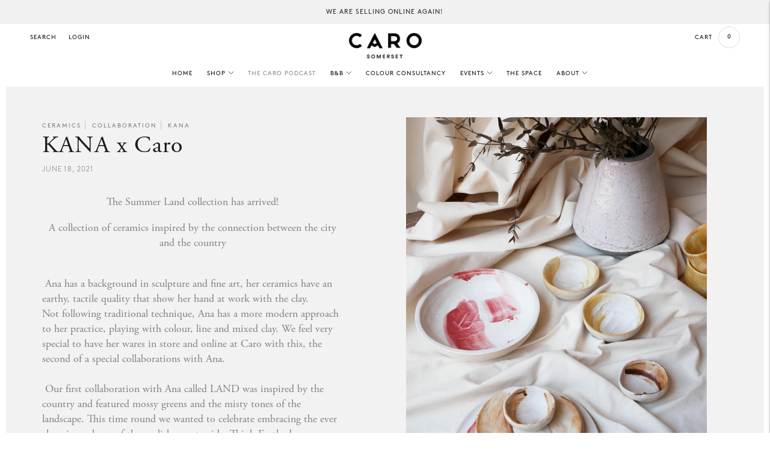

--- FILE ---
content_type: text/html; charset=utf-8
request_url: https://www.carosomerset.com/blogs/news/kana-x-caro-summer-land-collection
body_size: 22935
content:
<!doctype html>



<html class="no-js" lang="en">
<head>



  <meta charset="utf-8">
  <meta http-equiv="X-UA-Compatible" content="IE=edge,chrome=1">
  <meta name="viewport" content="width=device-width,initial-scale=1">
  <link rel="canonical" href="https://www.carosomerset.com/blogs/news/kana-x-caro-summer-land-collection">

  
<link rel="shortcut icon" href="//www.carosomerset.com/cdn/shop/files/CARO_Marque_32x32.png?v=1616087495" type="image/png"><title>KANA x Caro</title><meta name="description" content="The Summer Land collection has arrived! A collection of ceramics inspired by the connection between the city and the country  Ana has a background in sculpture and fine art, her ceramics have an earthy, tactile quality that show her hand at work with the clay. Not following traditional technique, Ana has a more modern ">





  
  
  




<meta name="description" content="The Summer Land collection has arrived! A collection of ceramics inspired by the connection between the city and the country  Ana has a background in sculpture and fine art, her ceramics have an earthy, tactile quality that show her hand at work with the clay. Not following traditional technique, Ana has a more modern " />
<meta property="og:url" content="https://www.carosomerset.com/blogs/news/kana-x-caro-summer-land-collection">
<meta property="og:site_name" content="Caro">
<meta property="og:type" content="article">
<meta property="og:title" content="KANA x Caro">
<meta property="og:description" content="The Summer Land collection has arrived! A collection of ceramics inspired by the connection between the city and the country  Ana has a background in sculpture and fine art, her ceramics have an earthy, tactile quality that show her hand at work with the clay. Not following traditional technique, Ana has a more modern ">
<meta property="og:image" content="http://www.carosomerset.com/cdn/shop/articles/P1010238_1.jpg?v=1624012973">
<meta property="og:image:secure_url" content="https://www.carosomerset.com/cdn/shop/articles/P1010238_1.jpg?v=1624012973">



<meta name="twitter:title" content="KANA x Caro">
<meta name="twitter:description" content="The Summer Land collection has arrived! A collection of ceramics inspired by the connection between the city and the country  Ana has a background in sculpture and fine art, her ceramics have an earthy, tactile quality that show her hand at work with the clay. Not following traditional technique, Ana has a more modern ">
<meta name="twitter:card" content="summary_large_image">
<meta name="twitter:image" content="https://www.carosomerset.com/cdn/shop/articles/P1010238_1.jpg?v=1624012973">
<meta name="twitter:image:width" content="480">
<meta name="twitter:image:height" content="480">


  <script>
  console.log('THEME v3.2.0 by Fluorescent');

  document.documentElement.className = document.documentElement.className.replace('no-js', '');

  window.theme = {
    version: 'v3.2.0',
    moneyFormat: "&pound;{{amount}}",
    strings: {
      name: "Caro",
      addToCart: "Add to cart",
      soldOut: "Sold out",
      unavailable: "Unavailable",
      quickCartCheckout: "Go to Checkout",
      collection: {
        filter: "Filter",
        sort: "Sort",
        apply: "Apply",
        show: "Show",
        manual: "Translation missing: en.collections.sort.manual",
        price_ascending: "Translation missing: en.collections.sort.price_ascending",
        price_descending: "Translation missing: en.collections.sort.price_descending",
        title_ascending: "Translation missing: en.collections.sort.title_ascending",
        title_descending: "Translation missing: en.collections.sort.title_descending",
        created_ascending: "Translation missing: en.collections.sort.created_ascending",
        created_descending: "Translation missing: en.collections.sort.created_descending",
        best_selling: "Translation missing: en.collections.sort.best_selling",
      },

      cart: {
        general: {
          currency: "Currency",
          empty: "Your cart is currently empty."
        }
      },
      general: {
        menu: {
          logout: "Logout",
          login_register: "Login \/ Register"
        },
        products: {
          recently_viewed: "Recently Viewed",
          no_recently_viewed: "No recently viewed items."
        },
        search: {
          search: "Search",
          no_results: "Try checking your spelling or using different words.",
          placeholder: "Search",
          quick_search: "Quick search",
          quick_search_results: {
            one: "Result",
            other: "Results"
          },
          submit: "Submit"
        }
      },
      products: {
        product: {
          view: "View the full product",
          total_reviews: "reviews",
          write_review: "Write a review",
          share_heading: "Share",
          unavailable: "Unavailable",
          unitPrice: "Unit price",
          unitPriceSeparator: "per"
        }
      },
      layout: {
        cart: {
          title: "Cart"
        }
      },
      search: {
        headings: {
          articles: "Articles",
          pages: "Pages",
          products: "Products"
        },
        view_all: "View all",
        no_results: "We found no search results for",
        nothing_found: "Nothing found",
        no_product_results: "No product results for",
        no_page_results: "No page results for",
        no_article_results: "No article results for"
      }
    },
    routes: {
      root: "/",
      cart: {
        base: "/cart",
        add: "/cart/add",
        change: "/cart/change",
        clear: "/cart/clear",
      },
      // Manual routes until Shopify adds support
      products: "/products",
      productRecommendations: "/recommendations/products"
    },
  }

  
</script>
  

<style>
  @font-face {
  font-family: "Bodoni Moda";
  font-weight: 700;
  font-style: normal;
  src: url("//www.carosomerset.com/cdn/fonts/bodoni_moda/bodonimoda_n7.837502b3cbe406d2c6f311e87870fa9980b0b36a.woff2") format("woff2"),
       url("//www.carosomerset.com/cdn/fonts/bodoni_moda/bodonimoda_n7.c198e1cda930f96f6ae1aa8ef8facc95a64cfd1f.woff") format("woff");
}


  
  
  

  @font-face {
  font-family: Cabin;
  font-weight: 400;
  font-style: normal;
  src: url("//www.carosomerset.com/cdn/fonts/cabin/cabin_n4.cefc6494a78f87584a6f312fea532919154f66fe.woff2") format("woff2"),
       url("//www.carosomerset.com/cdn/fonts/cabin/cabin_n4.8c16611b00f59d27f4b27ce4328dfe514ce77517.woff") format("woff");
}

  @font-face {
  font-family: Cabin;
  font-weight: 500;
  font-style: normal;
  src: url("//www.carosomerset.com/cdn/fonts/cabin/cabin_n5.0250ac238cfbbff14d3c16fcc89f227ca95d5c6f.woff2") format("woff2"),
       url("//www.carosomerset.com/cdn/fonts/cabin/cabin_n5.46470cf25a90d766aece73a31a42bfd8ef7a470b.woff") format("woff");
}

  @font-face {
  font-family: Cabin;
  font-weight: 400;
  font-style: italic;
  src: url("//www.carosomerset.com/cdn/fonts/cabin/cabin_i4.d89c1b32b09ecbc46c12781fcf7b2085f17c0be9.woff2") format("woff2"),
       url("//www.carosomerset.com/cdn/fonts/cabin/cabin_i4.0a521b11d0b69adfc41e22a263eec7c02aecfe99.woff") format("woff");
}

  @font-face {
  font-family: Cabin;
  font-weight: 500;
  font-style: italic;
  src: url("//www.carosomerset.com/cdn/fonts/cabin/cabin_i5.41114c38a0d22162b36ab5069648ecffebea72e7.woff2") format("woff2"),
       url("//www.carosomerset.com/cdn/fonts/cabin/cabin_i5.f5f8a3f9c0c9bcec2d24d4d78763a8a222af0879.woff") format("woff");
}


  
  

  :root {
    --color-accent: #ffffff;
    --color-text: #1b1b1b;
    --color-text-meta: rgba(27, 27, 27, 0.7);
    --color-button-bg: #f4f4f4;
    --color-button-hover-bg: #e7e7e7;
    --color-button-active-bg: #dbdbdb;
    --color-bg: #ffffff;
    --color-bg-transparent: rgba(255, 255, 255, 0.8);
    --color-bg-contrast: #f2f2f2;
    --color-bg-darker: #f7f7f7;
    --color-background-meta: #f5f5f5;
    --color-border: #dedede;
    --color-border-darker: #b8b8b8;
    --color-border-darkest: #9e9e9e;
    --color-input-text: #606060;
    --color-input-inactive-text: rgba(96, 96, 96, 0.7);
    --color-icon: #9c9c9c;
    --color-icon-darker: #767676;
    --color-icon-darkerest: #5c5c5c;
    --color-primary-button-bg: #ffffff;
    --color-primary-button-active-bg: #f2f2f2;
    --color-secondary-button-text: #1b1b1b;
    --color-sale-badge: #ffffff;
    --color-sold-out-badge: #1b1b1b;
    --color-success-message: #00730b;
    --color-error-message: #dd2200;

    --color-contrast-text: #262626;
    --color-contrast-text-meta: rgba(38, 38, 38, 0.7);
    --color-contrast-bg: #f9f9f9;
    --color-contrast-border: #d6d6d6;
    --color-contrast-border-darker: #b0b0b0;
    --color-contrast-border-darkest: #969696;
    --color-contrast-input-text: #5e5e5e;
    --color-contrast-input-inactive-text: rgba(94, 94, 94, 0.7);
    --color-contrast-icon: #939393;

    --color-header-text: #171717;
    --color-header-bg: #ffffff;
    --color-header-border: #dcdcdc;
    --color-header-border-darken: #c3c3c3;

    --color-footer-text: #ffffff;
    --color-footer-text-meta: rgba(255, 255, 255, 0.7);
    --color-footer-bg: #9d4737;
    --color-footer-border: #d96a55;
    --color-footer-button-bg: #b45240;
    --color-footer-button-bg-lighter: #c05f4e;
    --color-footer-button-text: #ffffff;

    --color-navigation-text: #151515;
    --color-navigation-text-meta: rgba(21, 21, 21, 0.7);
    --color-navigation-bg: #ffffff;
    --color-navigation-bg-darker: #f2f2f2;
    --color-navigation-feature: rgba(21, 21, 21, 0.05);

    --color-drawer-text: #151515;
    --color-drawer-text-meta: rgba(21, 21, 21, 0.7);
    --color-drawer-bg: #ffffff;
    --color-drawer-bg-darker: #f2f2f2;
    --color-drawer-background-meta: #f5f5f5;
    --color-drawer-border: #d6d6d6;
    --color-drawer-border-darker: #b0b0b0;
    --color-drawer-border-darkest: #969696;
    --color-drawer-input-text: #5e5e5e;
    --color-drawer-input-inactive-text: rgba(94, 94, 94, 0.7);
    --color-drawer-icon: #939393;
    --color-drawer-icon-darker: #6d6d6d;

    --color-placeholder-bg: #fafafa;

    --color-bg-overlay: rgba(27, 27, 27, 0.25);

    --font-logo: "Bodoni Moda", serif;
    --font-logo-weight: 700;
    --font-logo-style: normal;

    --font-heading: "New York", Iowan Old Style, Apple Garamond, Baskerville, Times New Roman, Droid Serif, Times, Source Serif Pro, serif, Apple Color Emoji, Segoe UI Emoji, Segoe UI Symbol;
    --font-heading-weight: 400;
    --font-heading-style: normal;
    --font-heading-bold-weight: bold;

    --font-body: Cabin, sans-serif;
    --font-body-weight: 400;
    --font-body-style: normal;
    --font-body-bold-weight: 500;

    --font-size-body-extra-small: 12px;
    --font-size-body-small: 13px;
    --font-size-body-base: 15px;
    --font-size-body-large: 17px;
    --font-size-body-extra-large: 20px;

    --font-size-heading-display: 35px;
    --font-size-heading-1: 31px;
    --font-size-heading-1-small: 27px;
    --font-size-heading-2: 22px;
    --font-size-heading-3: 20px;

    --section-vertical-spacing: 40px;
    --section-vertical-spacing-desktop: 80px;
    --section-vertical-spacing-tall: 80px;
    --section-vertical-spacing-tall-desktop: 160px;
  }
</style>
  <link href="//www.carosomerset.com/cdn/shop/t/25/assets/index.css?v=157884871313672749051662380190" rel="stylesheet" type="text/css" media="all" />
    <link href="//www.carosomerset.com/cdn/shop/t/25/assets/custom-css.css?v=146575210100637294791731595138" rel="stylesheet" type="text/css" media="all" />

  <style>
  .accordion__group:after {
    background-color: var(--color-icon);
    -webkit-mask: url(//www.carosomerset.com/cdn/shop/t/25/assets/chevron-down.svg?v=14797827152027912471662380190) 50% 50% no-repeat;
    mask: url(//www.carosomerset.com/cdn/shop/t/25/assets/chevron-down.svg?v=14797827152027912471662380190) 50% 50% no-repeat;
  }
</style>

  <script>window.performance && window.performance.mark && window.performance.mark('shopify.content_for_header.start');</script><meta name="google-site-verification" content="kxWieYTB8sufa4JqGUtsRUKY_Gmb9pPjcRerybNUUoc">
<meta id="shopify-digital-wallet" name="shopify-digital-wallet" content="/6909767/digital_wallets/dialog">
<meta name="shopify-checkout-api-token" content="0ee73b775ce1d971c25b50ceb3799729">
<link rel="alternate" type="application/atom+xml" title="Feed" href="/blogs/news.atom" />
<script async="async" src="/checkouts/internal/preloads.js?locale=en-GB"></script>
<link rel="preconnect" href="https://shop.app" crossorigin="anonymous">
<script async="async" src="https://shop.app/checkouts/internal/preloads.js?locale=en-GB&shop_id=6909767" crossorigin="anonymous"></script>
<script id="apple-pay-shop-capabilities" type="application/json">{"shopId":6909767,"countryCode":"GB","currencyCode":"GBP","merchantCapabilities":["supports3DS"],"merchantId":"gid:\/\/shopify\/Shop\/6909767","merchantName":"Caro","requiredBillingContactFields":["postalAddress","email","phone"],"requiredShippingContactFields":["postalAddress","email","phone"],"shippingType":"shipping","supportedNetworks":["visa","maestro","masterCard","amex","discover","elo"],"total":{"type":"pending","label":"Caro","amount":"1.00"},"shopifyPaymentsEnabled":true,"supportsSubscriptions":true}</script>
<script id="shopify-features" type="application/json">{"accessToken":"0ee73b775ce1d971c25b50ceb3799729","betas":["rich-media-storefront-analytics"],"domain":"www.carosomerset.com","predictiveSearch":true,"shopId":6909767,"locale":"en"}</script>
<script>var Shopify = Shopify || {};
Shopify.shop = "caro-somerset.myshopify.com";
Shopify.locale = "en";
Shopify.currency = {"active":"GBP","rate":"1.0"};
Shopify.country = "GB";
Shopify.theme = {"name":"Copy of Copy of Ecodrive Liquid toggle MMD CARO...","id":123058487374,"schema_name":"Lorenza","schema_version":"3.2.0","theme_store_id":null,"role":"main"};
Shopify.theme.handle = "null";
Shopify.theme.style = {"id":null,"handle":null};
Shopify.cdnHost = "www.carosomerset.com/cdn";
Shopify.routes = Shopify.routes || {};
Shopify.routes.root = "/";</script>
<script type="module">!function(o){(o.Shopify=o.Shopify||{}).modules=!0}(window);</script>
<script>!function(o){function n(){var o=[];function n(){o.push(Array.prototype.slice.apply(arguments))}return n.q=o,n}var t=o.Shopify=o.Shopify||{};t.loadFeatures=n(),t.autoloadFeatures=n()}(window);</script>
<script>
  window.ShopifyPay = window.ShopifyPay || {};
  window.ShopifyPay.apiHost = "shop.app\/pay";
  window.ShopifyPay.redirectState = null;
</script>
<script id="shop-js-analytics" type="application/json">{"pageType":"article"}</script>
<script defer="defer" async type="module" src="//www.carosomerset.com/cdn/shopifycloud/shop-js/modules/v2/client.init-shop-cart-sync_BdyHc3Nr.en.esm.js"></script>
<script defer="defer" async type="module" src="//www.carosomerset.com/cdn/shopifycloud/shop-js/modules/v2/chunk.common_Daul8nwZ.esm.js"></script>
<script type="module">
  await import("//www.carosomerset.com/cdn/shopifycloud/shop-js/modules/v2/client.init-shop-cart-sync_BdyHc3Nr.en.esm.js");
await import("//www.carosomerset.com/cdn/shopifycloud/shop-js/modules/v2/chunk.common_Daul8nwZ.esm.js");

  window.Shopify.SignInWithShop?.initShopCartSync?.({"fedCMEnabled":true,"windoidEnabled":true});

</script>
<script>
  window.Shopify = window.Shopify || {};
  if (!window.Shopify.featureAssets) window.Shopify.featureAssets = {};
  window.Shopify.featureAssets['shop-js'] = {"shop-cart-sync":["modules/v2/client.shop-cart-sync_QYOiDySF.en.esm.js","modules/v2/chunk.common_Daul8nwZ.esm.js"],"init-fed-cm":["modules/v2/client.init-fed-cm_DchLp9rc.en.esm.js","modules/v2/chunk.common_Daul8nwZ.esm.js"],"shop-button":["modules/v2/client.shop-button_OV7bAJc5.en.esm.js","modules/v2/chunk.common_Daul8nwZ.esm.js"],"init-windoid":["modules/v2/client.init-windoid_DwxFKQ8e.en.esm.js","modules/v2/chunk.common_Daul8nwZ.esm.js"],"shop-cash-offers":["modules/v2/client.shop-cash-offers_DWtL6Bq3.en.esm.js","modules/v2/chunk.common_Daul8nwZ.esm.js","modules/v2/chunk.modal_CQq8HTM6.esm.js"],"shop-toast-manager":["modules/v2/client.shop-toast-manager_CX9r1SjA.en.esm.js","modules/v2/chunk.common_Daul8nwZ.esm.js"],"init-shop-email-lookup-coordinator":["modules/v2/client.init-shop-email-lookup-coordinator_UhKnw74l.en.esm.js","modules/v2/chunk.common_Daul8nwZ.esm.js"],"pay-button":["modules/v2/client.pay-button_DzxNnLDY.en.esm.js","modules/v2/chunk.common_Daul8nwZ.esm.js"],"avatar":["modules/v2/client.avatar_BTnouDA3.en.esm.js"],"init-shop-cart-sync":["modules/v2/client.init-shop-cart-sync_BdyHc3Nr.en.esm.js","modules/v2/chunk.common_Daul8nwZ.esm.js"],"shop-login-button":["modules/v2/client.shop-login-button_D8B466_1.en.esm.js","modules/v2/chunk.common_Daul8nwZ.esm.js","modules/v2/chunk.modal_CQq8HTM6.esm.js"],"init-customer-accounts-sign-up":["modules/v2/client.init-customer-accounts-sign-up_C8fpPm4i.en.esm.js","modules/v2/client.shop-login-button_D8B466_1.en.esm.js","modules/v2/chunk.common_Daul8nwZ.esm.js","modules/v2/chunk.modal_CQq8HTM6.esm.js"],"init-shop-for-new-customer-accounts":["modules/v2/client.init-shop-for-new-customer-accounts_CVTO0Ztu.en.esm.js","modules/v2/client.shop-login-button_D8B466_1.en.esm.js","modules/v2/chunk.common_Daul8nwZ.esm.js","modules/v2/chunk.modal_CQq8HTM6.esm.js"],"init-customer-accounts":["modules/v2/client.init-customer-accounts_dRgKMfrE.en.esm.js","modules/v2/client.shop-login-button_D8B466_1.en.esm.js","modules/v2/chunk.common_Daul8nwZ.esm.js","modules/v2/chunk.modal_CQq8HTM6.esm.js"],"shop-follow-button":["modules/v2/client.shop-follow-button_CkZpjEct.en.esm.js","modules/v2/chunk.common_Daul8nwZ.esm.js","modules/v2/chunk.modal_CQq8HTM6.esm.js"],"lead-capture":["modules/v2/client.lead-capture_BntHBhfp.en.esm.js","modules/v2/chunk.common_Daul8nwZ.esm.js","modules/v2/chunk.modal_CQq8HTM6.esm.js"],"checkout-modal":["modules/v2/client.checkout-modal_CfxcYbTm.en.esm.js","modules/v2/chunk.common_Daul8nwZ.esm.js","modules/v2/chunk.modal_CQq8HTM6.esm.js"],"shop-login":["modules/v2/client.shop-login_Da4GZ2H6.en.esm.js","modules/v2/chunk.common_Daul8nwZ.esm.js","modules/v2/chunk.modal_CQq8HTM6.esm.js"],"payment-terms":["modules/v2/client.payment-terms_MV4M3zvL.en.esm.js","modules/v2/chunk.common_Daul8nwZ.esm.js","modules/v2/chunk.modal_CQq8HTM6.esm.js"]};
</script>
<script>(function() {
  var isLoaded = false;
  function asyncLoad() {
    if (isLoaded) return;
    isLoaded = true;
    var urls = ["https:\/\/chimpstatic.com\/mcjs-connected\/js\/users\/7e49255eaf62599e861712b0d\/1bf022d95436b82e7112d26c7.js?shop=caro-somerset.myshopify.com","https:\/\/chimpstatic.com\/mcjs-connected\/js\/users\/7e49255eaf62599e861712b0d\/72b9e25c975fedee06b305145.js?shop=caro-somerset.myshopify.com","https:\/\/cdn.nfcube.com\/instafeed-71c76f5a5b45898e31509529ff48fb0b.js?shop=caro-somerset.myshopify.com"];
    for (var i = 0; i < urls.length; i++) {
      var s = document.createElement('script');
      s.type = 'text/javascript';
      s.async = true;
      s.src = urls[i];
      var x = document.getElementsByTagName('script')[0];
      x.parentNode.insertBefore(s, x);
    }
  };
  if(window.attachEvent) {
    window.attachEvent('onload', asyncLoad);
  } else {
    window.addEventListener('load', asyncLoad, false);
  }
})();</script>
<script id="__st">var __st={"a":6909767,"offset":0,"reqid":"842eddb7-8598-402e-89d2-5edb0f6520fc-1768942190","pageurl":"www.carosomerset.com\/blogs\/news\/kana-x-caro-summer-land-collection","s":"articles-555877236814","u":"214e1fb313c5","p":"article","rtyp":"article","rid":555877236814};</script>
<script>window.ShopifyPaypalV4VisibilityTracking = true;</script>
<script id="captcha-bootstrap">!function(){'use strict';const t='contact',e='account',n='new_comment',o=[[t,t],['blogs',n],['comments',n],[t,'customer']],c=[[e,'customer_login'],[e,'guest_login'],[e,'recover_customer_password'],[e,'create_customer']],r=t=>t.map((([t,e])=>`form[action*='/${t}']:not([data-nocaptcha='true']) input[name='form_type'][value='${e}']`)).join(','),a=t=>()=>t?[...document.querySelectorAll(t)].map((t=>t.form)):[];function s(){const t=[...o],e=r(t);return a(e)}const i='password',u='form_key',d=['recaptcha-v3-token','g-recaptcha-response','h-captcha-response',i],f=()=>{try{return window.sessionStorage}catch{return}},m='__shopify_v',_=t=>t.elements[u];function p(t,e,n=!1){try{const o=window.sessionStorage,c=JSON.parse(o.getItem(e)),{data:r}=function(t){const{data:e,action:n}=t;return t[m]||n?{data:e,action:n}:{data:t,action:n}}(c);for(const[e,n]of Object.entries(r))t.elements[e]&&(t.elements[e].value=n);n&&o.removeItem(e)}catch(o){console.error('form repopulation failed',{error:o})}}const l='form_type',E='cptcha';function T(t){t.dataset[E]=!0}const w=window,h=w.document,L='Shopify',v='ce_forms',y='captcha';let A=!1;((t,e)=>{const n=(g='f06e6c50-85a8-45c8-87d0-21a2b65856fe',I='https://cdn.shopify.com/shopifycloud/storefront-forms-hcaptcha/ce_storefront_forms_captcha_hcaptcha.v1.5.2.iife.js',D={infoText:'Protected by hCaptcha',privacyText:'Privacy',termsText:'Terms'},(t,e,n)=>{const o=w[L][v],c=o.bindForm;if(c)return c(t,g,e,D).then(n);var r;o.q.push([[t,g,e,D],n]),r=I,A||(h.body.append(Object.assign(h.createElement('script'),{id:'captcha-provider',async:!0,src:r})),A=!0)});var g,I,D;w[L]=w[L]||{},w[L][v]=w[L][v]||{},w[L][v].q=[],w[L][y]=w[L][y]||{},w[L][y].protect=function(t,e){n(t,void 0,e),T(t)},Object.freeze(w[L][y]),function(t,e,n,w,h,L){const[v,y,A,g]=function(t,e,n){const i=e?o:[],u=t?c:[],d=[...i,...u],f=r(d),m=r(i),_=r(d.filter((([t,e])=>n.includes(e))));return[a(f),a(m),a(_),s()]}(w,h,L),I=t=>{const e=t.target;return e instanceof HTMLFormElement?e:e&&e.form},D=t=>v().includes(t);t.addEventListener('submit',(t=>{const e=I(t);if(!e)return;const n=D(e)&&!e.dataset.hcaptchaBound&&!e.dataset.recaptchaBound,o=_(e),c=g().includes(e)&&(!o||!o.value);(n||c)&&t.preventDefault(),c&&!n&&(function(t){try{if(!f())return;!function(t){const e=f();if(!e)return;const n=_(t);if(!n)return;const o=n.value;o&&e.removeItem(o)}(t);const e=Array.from(Array(32),(()=>Math.random().toString(36)[2])).join('');!function(t,e){_(t)||t.append(Object.assign(document.createElement('input'),{type:'hidden',name:u})),t.elements[u].value=e}(t,e),function(t,e){const n=f();if(!n)return;const o=[...t.querySelectorAll(`input[type='${i}']`)].map((({name:t})=>t)),c=[...d,...o],r={};for(const[a,s]of new FormData(t).entries())c.includes(a)||(r[a]=s);n.setItem(e,JSON.stringify({[m]:1,action:t.action,data:r}))}(t,e)}catch(e){console.error('failed to persist form',e)}}(e),e.submit())}));const S=(t,e)=>{t&&!t.dataset[E]&&(n(t,e.some((e=>e===t))),T(t))};for(const o of['focusin','change'])t.addEventListener(o,(t=>{const e=I(t);D(e)&&S(e,y())}));const B=e.get('form_key'),M=e.get(l),P=B&&M;t.addEventListener('DOMContentLoaded',(()=>{const t=y();if(P)for(const e of t)e.elements[l].value===M&&p(e,B);[...new Set([...A(),...v().filter((t=>'true'===t.dataset.shopifyCaptcha))])].forEach((e=>S(e,t)))}))}(h,new URLSearchParams(w.location.search),n,t,e,['guest_login'])})(!0,!0)}();</script>
<script integrity="sha256-4kQ18oKyAcykRKYeNunJcIwy7WH5gtpwJnB7kiuLZ1E=" data-source-attribution="shopify.loadfeatures" defer="defer" src="//www.carosomerset.com/cdn/shopifycloud/storefront/assets/storefront/load_feature-a0a9edcb.js" crossorigin="anonymous"></script>
<script crossorigin="anonymous" defer="defer" src="//www.carosomerset.com/cdn/shopifycloud/storefront/assets/shopify_pay/storefront-65b4c6d7.js?v=20250812"></script>
<script data-source-attribution="shopify.dynamic_checkout.dynamic.init">var Shopify=Shopify||{};Shopify.PaymentButton=Shopify.PaymentButton||{isStorefrontPortableWallets:!0,init:function(){window.Shopify.PaymentButton.init=function(){};var t=document.createElement("script");t.src="https://www.carosomerset.com/cdn/shopifycloud/portable-wallets/latest/portable-wallets.en.js",t.type="module",document.head.appendChild(t)}};
</script>
<script data-source-attribution="shopify.dynamic_checkout.buyer_consent">
  function portableWalletsHideBuyerConsent(e){var t=document.getElementById("shopify-buyer-consent"),n=document.getElementById("shopify-subscription-policy-button");t&&n&&(t.classList.add("hidden"),t.setAttribute("aria-hidden","true"),n.removeEventListener("click",e))}function portableWalletsShowBuyerConsent(e){var t=document.getElementById("shopify-buyer-consent"),n=document.getElementById("shopify-subscription-policy-button");t&&n&&(t.classList.remove("hidden"),t.removeAttribute("aria-hidden"),n.addEventListener("click",e))}window.Shopify?.PaymentButton&&(window.Shopify.PaymentButton.hideBuyerConsent=portableWalletsHideBuyerConsent,window.Shopify.PaymentButton.showBuyerConsent=portableWalletsShowBuyerConsent);
</script>
<script data-source-attribution="shopify.dynamic_checkout.cart.bootstrap">document.addEventListener("DOMContentLoaded",(function(){function t(){return document.querySelector("shopify-accelerated-checkout-cart, shopify-accelerated-checkout")}if(t())Shopify.PaymentButton.init();else{new MutationObserver((function(e,n){t()&&(Shopify.PaymentButton.init(),n.disconnect())})).observe(document.body,{childList:!0,subtree:!0})}}));
</script>
<link id="shopify-accelerated-checkout-styles" rel="stylesheet" media="screen" href="https://www.carosomerset.com/cdn/shopifycloud/portable-wallets/latest/accelerated-checkout-backwards-compat.css" crossorigin="anonymous">
<style id="shopify-accelerated-checkout-cart">
        #shopify-buyer-consent {
  margin-top: 1em;
  display: inline-block;
  width: 100%;
}

#shopify-buyer-consent.hidden {
  display: none;
}

#shopify-subscription-policy-button {
  background: none;
  border: none;
  padding: 0;
  text-decoration: underline;
  font-size: inherit;
  cursor: pointer;
}

#shopify-subscription-policy-button::before {
  box-shadow: none;
}

      </style>

<script>window.performance && window.performance.mark && window.performance.mark('shopify.content_for_header.end');</script>
  

  <!------------->
  <link rel="stylesheet" href="https://use.typekit.net/tiw4bcc.css">
<style>
  
   
@font-face {
  font-family: 'BrownStd-Regular';
  src: url('https://cdn.shopify.com/s/files/1/0430/5852/8406/files/BrownStd-Regular.eot?v=1594290666') format('embedded-opentype');
  font-weight: normal;
  font-style: normal;
}

@font-face {
  font-family: 'BrownStd-Regular';
  src:  url('https://cdn.shopify.com/s/files/1/0430/5852/8406/files/BrownStd-Regular.otf?v=1594290666')  format('opentype'),
	     url('https://cdn.shopify.com/s/files/1/0430/5852/8406/files/BrownStd-Regular.woff?v=1594290666') format('woff'), 
    url('https://cdn.shopify.com/s/files/1/0430/5852/8406/files/BrownStd-Regular.ttf?v=1594290667')  format('truetype'), 
    url('https://cdn.shopify.com/s/files/1/0430/5852/8406/files/BrownStd-Regular.svg?v=1594290667') format('svg');
  font-weight: normal;
  font-style: normal;
}

      
@font-face {
  font-family: 'BrownStd-Bold';
  src: url('https://cdn.shopify.com/s/files/1/0430/5852/8406/files/BrownStd-Bold.eot?v=1594290653') format('embedded-opentype');
  font-weight: normal;
  font-style: normal;
}

@font-face {
  font-family: 'BrownStd-Bold';
  src:  url('https://cdn.shopify.com/s/files/1/0430/5852/8406/files/BrownStd-Bold.otf?v=1594290653')  format('opentype'),
	     url('https://cdn.shopify.com/s/files/1/0430/5852/8406/files/BrownStd-Bold.woff?v=1594290653') format('woff'), 
    url('https://cdn.shopify.com/s/files/1/0430/5852/8406/files/BrownStd-Bold.ttf?v=1594290653')  format('truetype'), 
    url('https://cdn.shopify.com/s/files/1/0430/5852/8406/files/BrownStd-Bold.svg?v=1594290653') format('svg');
  font-weight: normal;
  font-style: normal;
}
      
  @font-face {
  font-family: 'BrownPro-Light';
  src: url('https://cdn.shopify.com/s/files/1/0690/9767/files/BrownPro-Light.eot?v=1614886627') format('embedded-opentype');
  font-weight: normal;
  font-style: normal;
}

@font-face {
  font-family: 'BrownPro-Light';
  src:  url('https://cdn.shopify.com/s/files/1/0690/9767/files/BrownPro-Light.otf?v=1614886627')  format('opentype'),
	     url('https://cdn.shopify.com/s/files/1/0690/9767/files/BrownPro-Light.woff?v=1614886627') format('woff'), 
    url('https://cdn.shopify.com/s/files/1/0690/9767/files/BrownPro-Light.svg?v=1614886627') format('svg');
  font-weight: normal;
  font-style: normal;
}




  </style>
  
 <script type="text/javascript" src="//ajax.googleapis.com/ajax/libs/jquery/2.0.0/jquery.min.js"></script>
  <!-- Masonry -->

<script src="//www.carosomerset.com/cdn/shop/t/25/assets/masonry.pkgd.min.js?v=52946867241060388171662380190" type="text/javascript"></script>
<script src="//www.carosomerset.com/cdn/shop/t/25/assets/imagesloaded.pkgd.min.js?v=147859183389955144291662380190" type="text/javascript"></script>
   
<script type="text/javascript">
    // init Masonry after all images have loaded
    var $grid = $('.mason').imagesLoaded( function() {
  	$grid.masonry({
            // Masonry options here
    	    itemSelector: '.product-item',
    	    fitWidth: true,
    	    columnWidth: '.product-item'
  	}); 
    });
</script>  
  
  
  
  
 

<script>window.__pagefly_analytics_settings__ = {"acceptTracking":false};</script>
 <script type="text/javascript">
  //BOOSTER APPS COMMON JS CODE
  window.BoosterApps = window.BoosterApps || {};
  window.BoosterApps.common = window.BoosterApps.common || {};
  window.BoosterApps.common.shop = {
    permanent_domain: 'caro-somerset.myshopify.com',
    currency: "GBP",
    money_format: "\u0026pound;{{amount}}",
    id: 6909767
  };
  

  window.BoosterApps.common.template = 'article';
  window.BoosterApps.common.cart = {};
  window.BoosterApps.common.vapid_public_key = "BO5RJ2FA8w6MW2Qt1_MKSFtoVpVjUMLYkHb2arb7zZxEaYGTMuLvmZGabSHj8q0EwlzLWBAcAU_0z-z9Xps8kF8=";

  window.BoosterApps.cs_app_url = "/apps/ba_fb_app";

  window.BoosterApps.global_config = {"asset_urls":{"loy":{"init_js":"https:\/\/cdn.shopify.com\/s\/files\/1\/0194\/1736\/6592\/t\/1\/assets\/ba_loy_init.js?v=1632863839","widget_js":"https:\/\/cdn.shopify.com\/s\/files\/1\/0194\/1736\/6592\/t\/1\/assets\/ba_loy_widget.js?v=1633625915","widget_css":"https:\/\/cdn.shopify.com\/s\/files\/1\/0194\/1736\/6592\/t\/1\/assets\/ba_loy_widget.css?v=1630424861"},"rev":{"init_js":null,"widget_js":null,"modal_js":null,"widget_css":null,"modal_css":null},"pu":{"init_js":"https:\/\/cdn.shopify.com\/s\/files\/1\/0194\/1736\/6592\/t\/1\/assets\/ba_pu_init.js?v=1620495683"},"bis":{"init_js":"https:\/\/cdn.shopify.com\/s\/files\/1\/0194\/1736\/6592\/t\/1\/assets\/ba_bis_init.js?v=1633795418","modal_js":"https:\/\/cdn.shopify.com\/s\/files\/1\/0194\/1736\/6592\/t\/1\/assets\/ba_bis_modal.js?v=1633795421","modal_css":"https:\/\/cdn.shopify.com\/s\/files\/1\/0194\/1736\/6592\/t\/1\/assets\/ba_bis_modal.css?v=1620346071"},"widgets":{},"global":{"helper_js":"https:\/\/cdn.shopify.com\/s\/files\/1\/0194\/1736\/6592\/t\/1\/assets\/ba_tracking.js?v=1629925706"}},"proxy_paths":{"bis":"\/apps\/ba_fb_app","app_metrics":"\/apps\/ba_fb_app\/app_metrics","push_subscription":"\/apps\/ba_fb_app\/push"},"aat":["seo","bis"],"uat":true,"pv":false,"bam":false};




    window.BoosterApps.bis_config = {"restock_title":"Your item is back in stock 🎉","restock_body":"Click here to complete your purchase","email_subject":"[product_title] is now available from [shop_name]","email_header_bg_color":"#4e9de0","email_header_text_color":"#ffffff","email_header_text":"[product_title]","email_header_buy":"Buy Now","email_header_subheader_text":"is now available from [shop_name]","email_body_headline_color":"#4e9de0","email_body_background_color":"#ffffff","email_body_text_color":"#333333","email_body_link_color":"#4e9de0","email_body_headline_text":"[product_title]","email_body_content_text":"The product availability you subscribed to is now available! Click the button below to place your order","email_buy_button_bg_color":"#4e9de0","email_buy_button_text_color":"#ffffff","email_buy_button_caption_text":"Buy Now","email_footer_text_color":"#bbbbbb","email_footer_link_color":"#4e9de0","email_footer_content_text":"","widget_button_enabled":"1","widget_button_caption_text":"NOTIFY ME WHEN AVAILABLE","widget_button_text_size":"16","widget_button_position":"left_bottom","widget_button_corner_offset":"100","widget_button_bg_color":"#111111","widget_button_text_color":"#ffffff","widget_button_border_color":"","widget_button_border_radius":4,"widget_button_border_size":"","pre_order_enabled":false,"only_show_tracked_inventory":true,"modal_header_text":"NOTIFY ME WHEN AVAILABLE","modal_body_text":"Subscribe to this product to receive a notification once it becomes available","modal_email_address_label":"Email Address","modal_button_label":"Notify me when available","modal_footer_text":"You will receive a one time notification when the product becomes available. We won't share your info with anyone.","modal_close_button_tooltip":"","modal_quantity_req":false,"modal_quantity_req_label":"Quantity Required","modal_hide_dup_variants":"0","modal_reg_complete_text":"Notification saved","modal_invalid_email_text":"The email address you entered is invalid","modal_already_reg_text":"Already registered for this product","modal_quantity_invalid_text":"","modal_bg_color":"#ffffff","modal_text_color":"#333333","modal_close_button_color":"","modal_overlay_tint_color":"","modal_button_text_color":"#ffffff","modal_button_bg_color":"#4ed14e","modal_success_msg_text_color":"#3c763d","modal_success_msg_bg_color":"#dff0d8","modal_error_msg_text_color":"#a94442","modal_error_msg_bg_color":"#f2dede","modal_channel_text_color":"#ffffff","modal_channel_bg_color":"#4ed14e","modal_accepts_marketing":"Subscribe me to news and offers (optional)","modal_receive_push_notification":"Receive Push Notification","instant_notifications_enabled":false,"instant_notification_emails":"","max_instant_notifications":5,"email_summary_enabled":false,"email_summary_emails":"","email_summary_last_sent_at":"","customer_checkbox_enabled":false,"customer_checkbox_default":false,"customer_checkbox_label":"Add me to the store mailing list","email_body_img_size":100,"booster_option_selector":"","uses_radio":false,"notification_min_quantity":"1","notifications_enabled":"1","notification_order":"first","custom_css":"","back_in_stock_email_settings":{"title":"{{product_title}} is now available to order from {{shop_name}}","enabled":0,"subject":"Your item is back in stock 🎉","subtext":"","subtitle":"Click below to place your order.","button_text":"Order Now","subscription_source":"You were sent this email because you requested a back in stock notification for this item"},"email_enabled":true};
    window.BoosterApps.bis_config.domain_name = "boosterapps.com/apps/back-in-stock";

  for (i = 0; i < window.localStorage.length; i++) {
    var key = window.localStorage.key(i);
    if (key.slice(0,10) === "ba_msg_sub") {
      window.BoosterApps.can_update_cart = true;
    }
  }

  

</script>


<script type="text/javascript">
  !function(e){var t={};function r(n){if(t[n])return t[n].exports;var o=t[n]={i:n,l:!1,exports:{}};return e[n].call(o.exports,o,o.exports,r),o.l=!0,o.exports}r.m=e,r.c=t,r.d=function(e,t,n){r.o(e,t)||Object.defineProperty(e,t,{enumerable:!0,get:n})},r.r=function(e){"undefined"!==typeof Symbol&&Symbol.toStringTag&&Object.defineProperty(e,Symbol.toStringTag,{value:"Module"}),Object.defineProperty(e,"__esModule",{value:!0})},r.t=function(e,t){if(1&t&&(e=r(e)),8&t)return e;if(4&t&&"object"===typeof e&&e&&e.__esModule)return e;var n=Object.create(null);if(r.r(n),Object.defineProperty(n,"default",{enumerable:!0,value:e}),2&t&&"string"!=typeof e)for(var o in e)r.d(n,o,function(t){return e[t]}.bind(null,o));return n},r.n=function(e){var t=e&&e.__esModule?function(){return e.default}:function(){return e};return r.d(t,"a",t),t},r.o=function(e,t){return Object.prototype.hasOwnProperty.call(e,t)},r.p="https://boosterapps.com/apps/back-in-stock/packs/",r(r.s=19)}({19:function(e,t){}});
//# sourceMappingURL=application-ad7371c519d11e7fca41.js.map

  //Global snippet for Booster Apps
  //this is updated automatically - do not edit manually.

  function loadScript(src, defer, done) {
    var js = document.createElement('script');
    js.src = src;
    js.defer = defer;
    js.onload = function(){done();};
    js.onerror = function(){
      done(new Error('Failed to load script ' + src));
    };
    document.head.appendChild(js);
  }

  function browserSupportsAllFeatures() {
    return window.Promise && window.fetch && window.Symbol;
  }

  if (browserSupportsAllFeatures()) {
    main();
  } else {
    loadScript('https://polyfill-fastly.net/v3/polyfill.min.js?features=Promise,fetch', true, main);
  }

  function loadAppScripts(){


      loadScript(window.BoosterApps.global_config.asset_urls.bis.init_js, true, function(){});

  }

  function main(err) {
    //isolate the scope
    loadScript(window.BoosterApps.global_config.asset_urls.global.helper_js, false, loadAppScripts);
  }
</script>

<link href="https://monorail-edge.shopifysvc.com" rel="dns-prefetch">
<script>(function(){if ("sendBeacon" in navigator && "performance" in window) {try {var session_token_from_headers = performance.getEntriesByType('navigation')[0].serverTiming.find(x => x.name == '_s').description;} catch {var session_token_from_headers = undefined;}var session_cookie_matches = document.cookie.match(/_shopify_s=([^;]*)/);var session_token_from_cookie = session_cookie_matches && session_cookie_matches.length === 2 ? session_cookie_matches[1] : "";var session_token = session_token_from_headers || session_token_from_cookie || "";function handle_abandonment_event(e) {var entries = performance.getEntries().filter(function(entry) {return /monorail-edge.shopifysvc.com/.test(entry.name);});if (!window.abandonment_tracked && entries.length === 0) {window.abandonment_tracked = true;var currentMs = Date.now();var navigation_start = performance.timing.navigationStart;var payload = {shop_id: 6909767,url: window.location.href,navigation_start,duration: currentMs - navigation_start,session_token,page_type: "article"};window.navigator.sendBeacon("https://monorail-edge.shopifysvc.com/v1/produce", JSON.stringify({schema_id: "online_store_buyer_site_abandonment/1.1",payload: payload,metadata: {event_created_at_ms: currentMs,event_sent_at_ms: currentMs}}));}}window.addEventListener('pagehide', handle_abandonment_event);}}());</script>
<script id="web-pixels-manager-setup">(function e(e,d,r,n,o){if(void 0===o&&(o={}),!Boolean(null===(a=null===(i=window.Shopify)||void 0===i?void 0:i.analytics)||void 0===a?void 0:a.replayQueue)){var i,a;window.Shopify=window.Shopify||{};var t=window.Shopify;t.analytics=t.analytics||{};var s=t.analytics;s.replayQueue=[],s.publish=function(e,d,r){return s.replayQueue.push([e,d,r]),!0};try{self.performance.mark("wpm:start")}catch(e){}var l=function(){var e={modern:/Edge?\/(1{2}[4-9]|1[2-9]\d|[2-9]\d{2}|\d{4,})\.\d+(\.\d+|)|Firefox\/(1{2}[4-9]|1[2-9]\d|[2-9]\d{2}|\d{4,})\.\d+(\.\d+|)|Chrom(ium|e)\/(9{2}|\d{3,})\.\d+(\.\d+|)|(Maci|X1{2}).+ Version\/(15\.\d+|(1[6-9]|[2-9]\d|\d{3,})\.\d+)([,.]\d+|)( \(\w+\)|)( Mobile\/\w+|) Safari\/|Chrome.+OPR\/(9{2}|\d{3,})\.\d+\.\d+|(CPU[ +]OS|iPhone[ +]OS|CPU[ +]iPhone|CPU IPhone OS|CPU iPad OS)[ +]+(15[._]\d+|(1[6-9]|[2-9]\d|\d{3,})[._]\d+)([._]\d+|)|Android:?[ /-](13[3-9]|1[4-9]\d|[2-9]\d{2}|\d{4,})(\.\d+|)(\.\d+|)|Android.+Firefox\/(13[5-9]|1[4-9]\d|[2-9]\d{2}|\d{4,})\.\d+(\.\d+|)|Android.+Chrom(ium|e)\/(13[3-9]|1[4-9]\d|[2-9]\d{2}|\d{4,})\.\d+(\.\d+|)|SamsungBrowser\/([2-9]\d|\d{3,})\.\d+/,legacy:/Edge?\/(1[6-9]|[2-9]\d|\d{3,})\.\d+(\.\d+|)|Firefox\/(5[4-9]|[6-9]\d|\d{3,})\.\d+(\.\d+|)|Chrom(ium|e)\/(5[1-9]|[6-9]\d|\d{3,})\.\d+(\.\d+|)([\d.]+$|.*Safari\/(?![\d.]+ Edge\/[\d.]+$))|(Maci|X1{2}).+ Version\/(10\.\d+|(1[1-9]|[2-9]\d|\d{3,})\.\d+)([,.]\d+|)( \(\w+\)|)( Mobile\/\w+|) Safari\/|Chrome.+OPR\/(3[89]|[4-9]\d|\d{3,})\.\d+\.\d+|(CPU[ +]OS|iPhone[ +]OS|CPU[ +]iPhone|CPU IPhone OS|CPU iPad OS)[ +]+(10[._]\d+|(1[1-9]|[2-9]\d|\d{3,})[._]\d+)([._]\d+|)|Android:?[ /-](13[3-9]|1[4-9]\d|[2-9]\d{2}|\d{4,})(\.\d+|)(\.\d+|)|Mobile Safari.+OPR\/([89]\d|\d{3,})\.\d+\.\d+|Android.+Firefox\/(13[5-9]|1[4-9]\d|[2-9]\d{2}|\d{4,})\.\d+(\.\d+|)|Android.+Chrom(ium|e)\/(13[3-9]|1[4-9]\d|[2-9]\d{2}|\d{4,})\.\d+(\.\d+|)|Android.+(UC? ?Browser|UCWEB|U3)[ /]?(15\.([5-9]|\d{2,})|(1[6-9]|[2-9]\d|\d{3,})\.\d+)\.\d+|SamsungBrowser\/(5\.\d+|([6-9]|\d{2,})\.\d+)|Android.+MQ{2}Browser\/(14(\.(9|\d{2,})|)|(1[5-9]|[2-9]\d|\d{3,})(\.\d+|))(\.\d+|)|K[Aa][Ii]OS\/(3\.\d+|([4-9]|\d{2,})\.\d+)(\.\d+|)/},d=e.modern,r=e.legacy,n=navigator.userAgent;return n.match(d)?"modern":n.match(r)?"legacy":"unknown"}(),u="modern"===l?"modern":"legacy",c=(null!=n?n:{modern:"",legacy:""})[u],f=function(e){return[e.baseUrl,"/wpm","/b",e.hashVersion,"modern"===e.buildTarget?"m":"l",".js"].join("")}({baseUrl:d,hashVersion:r,buildTarget:u}),m=function(e){var d=e.version,r=e.bundleTarget,n=e.surface,o=e.pageUrl,i=e.monorailEndpoint;return{emit:function(e){var a=e.status,t=e.errorMsg,s=(new Date).getTime(),l=JSON.stringify({metadata:{event_sent_at_ms:s},events:[{schema_id:"web_pixels_manager_load/3.1",payload:{version:d,bundle_target:r,page_url:o,status:a,surface:n,error_msg:t},metadata:{event_created_at_ms:s}}]});if(!i)return console&&console.warn&&console.warn("[Web Pixels Manager] No Monorail endpoint provided, skipping logging."),!1;try{return self.navigator.sendBeacon.bind(self.navigator)(i,l)}catch(e){}var u=new XMLHttpRequest;try{return u.open("POST",i,!0),u.setRequestHeader("Content-Type","text/plain"),u.send(l),!0}catch(e){return console&&console.warn&&console.warn("[Web Pixels Manager] Got an unhandled error while logging to Monorail."),!1}}}}({version:r,bundleTarget:l,surface:e.surface,pageUrl:self.location.href,monorailEndpoint:e.monorailEndpoint});try{o.browserTarget=l,function(e){var d=e.src,r=e.async,n=void 0===r||r,o=e.onload,i=e.onerror,a=e.sri,t=e.scriptDataAttributes,s=void 0===t?{}:t,l=document.createElement("script"),u=document.querySelector("head"),c=document.querySelector("body");if(l.async=n,l.src=d,a&&(l.integrity=a,l.crossOrigin="anonymous"),s)for(var f in s)if(Object.prototype.hasOwnProperty.call(s,f))try{l.dataset[f]=s[f]}catch(e){}if(o&&l.addEventListener("load",o),i&&l.addEventListener("error",i),u)u.appendChild(l);else{if(!c)throw new Error("Did not find a head or body element to append the script");c.appendChild(l)}}({src:f,async:!0,onload:function(){if(!function(){var e,d;return Boolean(null===(d=null===(e=window.Shopify)||void 0===e?void 0:e.analytics)||void 0===d?void 0:d.initialized)}()){var d=window.webPixelsManager.init(e)||void 0;if(d){var r=window.Shopify.analytics;r.replayQueue.forEach((function(e){var r=e[0],n=e[1],o=e[2];d.publishCustomEvent(r,n,o)})),r.replayQueue=[],r.publish=d.publishCustomEvent,r.visitor=d.visitor,r.initialized=!0}}},onerror:function(){return m.emit({status:"failed",errorMsg:"".concat(f," has failed to load")})},sri:function(e){var d=/^sha384-[A-Za-z0-9+/=]+$/;return"string"==typeof e&&d.test(e)}(c)?c:"",scriptDataAttributes:o}),m.emit({status:"loading"})}catch(e){m.emit({status:"failed",errorMsg:(null==e?void 0:e.message)||"Unknown error"})}}})({shopId: 6909767,storefrontBaseUrl: "https://www.carosomerset.com",extensionsBaseUrl: "https://extensions.shopifycdn.com/cdn/shopifycloud/web-pixels-manager",monorailEndpoint: "https://monorail-edge.shopifysvc.com/unstable/produce_batch",surface: "storefront-renderer",enabledBetaFlags: ["2dca8a86"],webPixelsConfigList: [{"id":"795476255","configuration":"{\"config\":\"{\\\"pixel_id\\\":\\\"AW-409625895\\\",\\\"target_country\\\":\\\"GB\\\",\\\"gtag_events\\\":[{\\\"type\\\":\\\"search\\\",\\\"action_label\\\":\\\"AW-409625895\\\/To4TCJ-3-fgBEKfKqcMB\\\"},{\\\"type\\\":\\\"begin_checkout\\\",\\\"action_label\\\":\\\"AW-409625895\\\/au_7CJy3-fgBEKfKqcMB\\\"},{\\\"type\\\":\\\"view_item\\\",\\\"action_label\\\":[\\\"AW-409625895\\\/hU9gCJa3-fgBEKfKqcMB\\\",\\\"MC-XHRG4LTJY2\\\"]},{\\\"type\\\":\\\"purchase\\\",\\\"action_label\\\":[\\\"AW-409625895\\\/0RAFCJO3-fgBEKfKqcMB\\\",\\\"MC-XHRG4LTJY2\\\"]},{\\\"type\\\":\\\"page_view\\\",\\\"action_label\\\":[\\\"AW-409625895\\\/0y9-CJC3-fgBEKfKqcMB\\\",\\\"MC-XHRG4LTJY2\\\"]},{\\\"type\\\":\\\"add_payment_info\\\",\\\"action_label\\\":\\\"AW-409625895\\\/u8DPCKK3-fgBEKfKqcMB\\\"},{\\\"type\\\":\\\"add_to_cart\\\",\\\"action_label\\\":\\\"AW-409625895\\\/xsvMCJm3-fgBEKfKqcMB\\\"}],\\\"enable_monitoring_mode\\\":false}\"}","eventPayloadVersion":"v1","runtimeContext":"OPEN","scriptVersion":"b2a88bafab3e21179ed38636efcd8a93","type":"APP","apiClientId":1780363,"privacyPurposes":[],"dataSharingAdjustments":{"protectedCustomerApprovalScopes":["read_customer_address","read_customer_email","read_customer_name","read_customer_personal_data","read_customer_phone"]}},{"id":"252772639","configuration":"{\"pixel_id\":\"1244887838876812\",\"pixel_type\":\"facebook_pixel\",\"metaapp_system_user_token\":\"-\"}","eventPayloadVersion":"v1","runtimeContext":"OPEN","scriptVersion":"ca16bc87fe92b6042fbaa3acc2fbdaa6","type":"APP","apiClientId":2329312,"privacyPurposes":["ANALYTICS","MARKETING","SALE_OF_DATA"],"dataSharingAdjustments":{"protectedCustomerApprovalScopes":["read_customer_address","read_customer_email","read_customer_name","read_customer_personal_data","read_customer_phone"]}},{"id":"168132895","configuration":"{\"tagID\":\"2612729135988\"}","eventPayloadVersion":"v1","runtimeContext":"STRICT","scriptVersion":"18031546ee651571ed29edbe71a3550b","type":"APP","apiClientId":3009811,"privacyPurposes":["ANALYTICS","MARKETING","SALE_OF_DATA"],"dataSharingAdjustments":{"protectedCustomerApprovalScopes":["read_customer_address","read_customer_email","read_customer_name","read_customer_personal_data","read_customer_phone"]}},{"id":"152404255","eventPayloadVersion":"v1","runtimeContext":"LAX","scriptVersion":"1","type":"CUSTOM","privacyPurposes":["ANALYTICS"],"name":"Google Analytics tag (migrated)"},{"id":"shopify-app-pixel","configuration":"{}","eventPayloadVersion":"v1","runtimeContext":"STRICT","scriptVersion":"0450","apiClientId":"shopify-pixel","type":"APP","privacyPurposes":["ANALYTICS","MARKETING"]},{"id":"shopify-custom-pixel","eventPayloadVersion":"v1","runtimeContext":"LAX","scriptVersion":"0450","apiClientId":"shopify-pixel","type":"CUSTOM","privacyPurposes":["ANALYTICS","MARKETING"]}],isMerchantRequest: false,initData: {"shop":{"name":"Caro","paymentSettings":{"currencyCode":"GBP"},"myshopifyDomain":"caro-somerset.myshopify.com","countryCode":"GB","storefrontUrl":"https:\/\/www.carosomerset.com"},"customer":null,"cart":null,"checkout":null,"productVariants":[],"purchasingCompany":null},},"https://www.carosomerset.com/cdn","fcfee988w5aeb613cpc8e4bc33m6693e112",{"modern":"","legacy":""},{"shopId":"6909767","storefrontBaseUrl":"https:\/\/www.carosomerset.com","extensionBaseUrl":"https:\/\/extensions.shopifycdn.com\/cdn\/shopifycloud\/web-pixels-manager","surface":"storefront-renderer","enabledBetaFlags":"[\"2dca8a86\"]","isMerchantRequest":"false","hashVersion":"fcfee988w5aeb613cpc8e4bc33m6693e112","publish":"custom","events":"[[\"page_viewed\",{}]]"});</script><script>
  window.ShopifyAnalytics = window.ShopifyAnalytics || {};
  window.ShopifyAnalytics.meta = window.ShopifyAnalytics.meta || {};
  window.ShopifyAnalytics.meta.currency = 'GBP';
  var meta = {"page":{"pageType":"article","resourceType":"article","resourceId":555877236814,"requestId":"842eddb7-8598-402e-89d2-5edb0f6520fc-1768942190"}};
  for (var attr in meta) {
    window.ShopifyAnalytics.meta[attr] = meta[attr];
  }
</script>
<script class="analytics">
  (function () {
    var customDocumentWrite = function(content) {
      var jquery = null;

      if (window.jQuery) {
        jquery = window.jQuery;
      } else if (window.Checkout && window.Checkout.$) {
        jquery = window.Checkout.$;
      }

      if (jquery) {
        jquery('body').append(content);
      }
    };

    var hasLoggedConversion = function(token) {
      if (token) {
        return document.cookie.indexOf('loggedConversion=' + token) !== -1;
      }
      return false;
    }

    var setCookieIfConversion = function(token) {
      if (token) {
        var twoMonthsFromNow = new Date(Date.now());
        twoMonthsFromNow.setMonth(twoMonthsFromNow.getMonth() + 2);

        document.cookie = 'loggedConversion=' + token + '; expires=' + twoMonthsFromNow;
      }
    }

    var trekkie = window.ShopifyAnalytics.lib = window.trekkie = window.trekkie || [];
    if (trekkie.integrations) {
      return;
    }
    trekkie.methods = [
      'identify',
      'page',
      'ready',
      'track',
      'trackForm',
      'trackLink'
    ];
    trekkie.factory = function(method) {
      return function() {
        var args = Array.prototype.slice.call(arguments);
        args.unshift(method);
        trekkie.push(args);
        return trekkie;
      };
    };
    for (var i = 0; i < trekkie.methods.length; i++) {
      var key = trekkie.methods[i];
      trekkie[key] = trekkie.factory(key);
    }
    trekkie.load = function(config) {
      trekkie.config = config || {};
      trekkie.config.initialDocumentCookie = document.cookie;
      var first = document.getElementsByTagName('script')[0];
      var script = document.createElement('script');
      script.type = 'text/javascript';
      script.onerror = function(e) {
        var scriptFallback = document.createElement('script');
        scriptFallback.type = 'text/javascript';
        scriptFallback.onerror = function(error) {
                var Monorail = {
      produce: function produce(monorailDomain, schemaId, payload) {
        var currentMs = new Date().getTime();
        var event = {
          schema_id: schemaId,
          payload: payload,
          metadata: {
            event_created_at_ms: currentMs,
            event_sent_at_ms: currentMs
          }
        };
        return Monorail.sendRequest("https://" + monorailDomain + "/v1/produce", JSON.stringify(event));
      },
      sendRequest: function sendRequest(endpointUrl, payload) {
        // Try the sendBeacon API
        if (window && window.navigator && typeof window.navigator.sendBeacon === 'function' && typeof window.Blob === 'function' && !Monorail.isIos12()) {
          var blobData = new window.Blob([payload], {
            type: 'text/plain'
          });

          if (window.navigator.sendBeacon(endpointUrl, blobData)) {
            return true;
          } // sendBeacon was not successful

        } // XHR beacon

        var xhr = new XMLHttpRequest();

        try {
          xhr.open('POST', endpointUrl);
          xhr.setRequestHeader('Content-Type', 'text/plain');
          xhr.send(payload);
        } catch (e) {
          console.log(e);
        }

        return false;
      },
      isIos12: function isIos12() {
        return window.navigator.userAgent.lastIndexOf('iPhone; CPU iPhone OS 12_') !== -1 || window.navigator.userAgent.lastIndexOf('iPad; CPU OS 12_') !== -1;
      }
    };
    Monorail.produce('monorail-edge.shopifysvc.com',
      'trekkie_storefront_load_errors/1.1',
      {shop_id: 6909767,
      theme_id: 123058487374,
      app_name: "storefront",
      context_url: window.location.href,
      source_url: "//www.carosomerset.com/cdn/s/trekkie.storefront.cd680fe47e6c39ca5d5df5f0a32d569bc48c0f27.min.js"});

        };
        scriptFallback.async = true;
        scriptFallback.src = '//www.carosomerset.com/cdn/s/trekkie.storefront.cd680fe47e6c39ca5d5df5f0a32d569bc48c0f27.min.js';
        first.parentNode.insertBefore(scriptFallback, first);
      };
      script.async = true;
      script.src = '//www.carosomerset.com/cdn/s/trekkie.storefront.cd680fe47e6c39ca5d5df5f0a32d569bc48c0f27.min.js';
      first.parentNode.insertBefore(script, first);
    };
    trekkie.load(
      {"Trekkie":{"appName":"storefront","development":false,"defaultAttributes":{"shopId":6909767,"isMerchantRequest":null,"themeId":123058487374,"themeCityHash":"9344187075247786041","contentLanguage":"en","currency":"GBP","eventMetadataId":"2be03912-a3f2-4d8a-a36f-b76e89bc06ed"},"isServerSideCookieWritingEnabled":true,"monorailRegion":"shop_domain","enabledBetaFlags":["65f19447"]},"Session Attribution":{},"S2S":{"facebookCapiEnabled":false,"source":"trekkie-storefront-renderer","apiClientId":580111}}
    );

    var loaded = false;
    trekkie.ready(function() {
      if (loaded) return;
      loaded = true;

      window.ShopifyAnalytics.lib = window.trekkie;

      var originalDocumentWrite = document.write;
      document.write = customDocumentWrite;
      try { window.ShopifyAnalytics.merchantGoogleAnalytics.call(this); } catch(error) {};
      document.write = originalDocumentWrite;

      window.ShopifyAnalytics.lib.page(null,{"pageType":"article","resourceType":"article","resourceId":555877236814,"requestId":"842eddb7-8598-402e-89d2-5edb0f6520fc-1768942190","shopifyEmitted":true});

      var match = window.location.pathname.match(/checkouts\/(.+)\/(thank_you|post_purchase)/)
      var token = match? match[1]: undefined;
      if (!hasLoggedConversion(token)) {
        setCookieIfConversion(token);
        
      }
    });


        var eventsListenerScript = document.createElement('script');
        eventsListenerScript.async = true;
        eventsListenerScript.src = "//www.carosomerset.com/cdn/shopifycloud/storefront/assets/shop_events_listener-3da45d37.js";
        document.getElementsByTagName('head')[0].appendChild(eventsListenerScript);

})();</script>
  <script>
  if (!window.ga || (window.ga && typeof window.ga !== 'function')) {
    window.ga = function ga() {
      (window.ga.q = window.ga.q || []).push(arguments);
      if (window.Shopify && window.Shopify.analytics && typeof window.Shopify.analytics.publish === 'function') {
        window.Shopify.analytics.publish("ga_stub_called", {}, {sendTo: "google_osp_migration"});
      }
      console.error("Shopify's Google Analytics stub called with:", Array.from(arguments), "\nSee https://help.shopify.com/manual/promoting-marketing/pixels/pixel-migration#google for more information.");
    };
    if (window.Shopify && window.Shopify.analytics && typeof window.Shopify.analytics.publish === 'function') {
      window.Shopify.analytics.publish("ga_stub_initialized", {}, {sendTo: "google_osp_migration"});
    }
  }
</script>
<script
  defer
  src="https://www.carosomerset.com/cdn/shopifycloud/perf-kit/shopify-perf-kit-3.0.4.min.js"
  data-application="storefront-renderer"
  data-shop-id="6909767"
  data-render-region="gcp-us-central1"
  data-page-type="article"
  data-theme-instance-id="123058487374"
  data-theme-name="Lorenza"
  data-theme-version="3.2.0"
  data-monorail-region="shop_domain"
  data-resource-timing-sampling-rate="10"
  data-shs="true"
  data-shs-beacon="true"
  data-shs-export-with-fetch="true"
  data-shs-logs-sample-rate="1"
  data-shs-beacon-endpoint="https://www.carosomerset.com/api/collect"
></script>
</head> 

<body id="kana-x-caro" class="template-article   kana-x-caro news">
  <!--start Ecodrive-->
  <link href="https://ke5spppdjk.us-east-1.awsapprunner.com/index.css" rel="stylesheet" />
  <script src="https://ke5spppdjk.us-east-1.awsapprunner.com/index.js"></script>
  <!--end Ecodrive-->
  <header class="header-container">
    <div id="shopify-section-announcement-bar" class="shopify-section announcement-bar-section">

<section
  class="announcement-bar-wrapper"
  data-section-id="announcement-bar"
  data-section-type="announcement-bar"
  data-timing="5000"
>
  

    
      <div
        class="announcement-bar flex items-center justify-center"
        style="
          background-color: #f1f1f1;
          color: #333333;
        "
        data-index="0"
        
      >
        <div class="announcement-bar__content">We are selling online again!
</div>
      </div>
    
  
</section>

</div>
    <div id="shopify-section-header" class="shopify-section header-section">

<script>
  window.theme.quickCartNote = "Your subtotal today is [subtotal]. Shipping and taxes will calculated at checkout.";
</script>

<section
  data-component="header"
  data-section-id="header"
  data-section-type="header"
  class="bg-base  w-100 z-5"
  data-navigation='
    [{
          "active": "false",
          "child_active": "false",
          "current": "false",
          "child_current": "false",
          "levels": "0",
          "links": [],
          "title": "Home",
          "type": "frontpage_link",
          "url": "/"
        }

        ,
{
          "active": "false",
          "child_active": "false",
          "current": "false",
          "child_current": "false",
          "levels": "1",
          "links": [{
                "active": "false",
                "child_active": "false",
                "current": "false",
                "child_current": "false",
                "levels": "0",

                  "links": [],
                "title": "All",
                "type": "collection_link",
                "url": "/collections/all"
              }
              ,
{
                "active": "false",
                "child_active": "false",
                "current": "false",
                "child_current": "false",
                "levels": "0",

                  "links": [],
                "title": "Living",
                "type": "collection_link",
                "url": "/collections/living"
              }
              ,
{
                "active": "false",
                "child_active": "false",
                "current": "false",
                "child_current": "false",
                "levels": "0",

                  "links": [],
                "title": "Candles",
                "type": "collection_link",
                "url": "/collections/candles"
              }
              ,
{
                "active": "false",
                "child_active": "false",
                "current": "false",
                "child_current": "false",
                "levels": "0",

                  "links": [],
                "title": "Kitchen &amp; Dining",
                "type": "collection_link",
                "url": "/collections/kitchen"
              }
              ,
{
                "active": "false",
                "child_active": "false",
                "current": "false",
                "child_current": "false",
                "levels": "0",

                  "links": [],
                "title": "Wear",
                "type": "collection_link",
                "url": "/collections/apparel"
              }
              ,
{
                "active": "false",
                "child_active": "false",
                "current": "false",
                "child_current": "false",
                "levels": "0",

                  "links": [],
                "title": "Bows",
                "type": "collection_link",
                "url": "/collections/bows"
              }
              ,
{
                "active": "false",
                "child_active": "false",
                "current": "false",
                "child_current": "false",
                "levels": "0",

                  "links": [],
                "title": "Stationery &amp; Cards",
                "type": "collection_link",
                "url": "/collections/christmas-cards"
              }
              ,
{
                "active": "false",
                "child_active": "false",
                "current": "false",
                "child_current": "false",
                "levels": "0",

                  "links": [],
                "title": "Self Care",
                "type": "collection_link",
                "url": "/collections/self-care"
              }
              ,
{
                "active": "false",
                "child_active": "false",
                "current": "false",
                "child_current": "false",
                "levels": "0",

                  "links": [],
                "title": "Freight HHG",
                "type": "collection_link",
                "url": "/collections/freight-hhg"
              }
              ,
{
                "active": "false",
                "child_active": "false",
                "current": "false",
                "child_current": "false",
                "levels": "0",

                  "links": [],
                "title": "Gifts Under £30",
                "type": "collection_link",
                "url": "/collections/gifts-under-30"
              }
              
],
          "title": "Shop",
          "type": "collection_link",
          "url": "/collections/all"
        }

        ,
{
          "active": "true",
          "child_active": "false",
          "current": "false",
          "child_current": "false",
          "levels": "0",
          "links": [],
          "title": "The Caro Podcast",
          "type": "blog_link",
          "url": "/blogs/news"
        }

        ,
{
          "active": "false",
          "child_active": "false",
          "current": "false",
          "child_current": "false",
          "levels": "1",
          "links": [{
                "active": "false",
                "child_active": "false",
                "current": "false",
                "child_current": "false",
                "levels": "0",

                  "links": [],
                "title": "Rooms",
                "type": "http_link",
                "url": "https://www.thespaceatcaro.com/"
              }
              
],
          "title": "B&amp;B",
          "type": "http_link",
          "url": "https://www.thespaceatcaro.com/bandb"
        }

        ,
{
          "active": "false",
          "child_active": "false",
          "current": "false",
          "child_current": "false",
          "levels": "0",
          "links": [],
          "title": "Colour Consultancy",
          "type": "http_link",
          "url": "https://ettecolour.com/"
        }

        ,
{
          "active": "false",
          "child_active": "false",
          "current": "false",
          "child_current": "false",
          "levels": "1",
          "links": [{
                "active": "false",
                "child_active": "false",
                "current": "false",
                "child_current": "false",
                "levels": "0",

                  "links": [],
                "title": "Facials with Olivia Pope",
                "type": "page_link",
                "url": "/pages/pro-aging-facials-with-olivia-pope"
              }
              
],
          "title": "Events",
          "type": "article_link",
          "url": "/blogs/news/events-at-caro"
        }

        ,
{
          "active": "false",
          "child_active": "false",
          "current": "false",
          "child_current": "false",
          "levels": "0",
          "links": [],
          "title": "The Space",
          "type": "http_link",
          "url": "https://www.thespaceatcaro.com/"
        }

        ,
{
          "active": "false",
          "child_active": "false",
          "current": "false",
          "child_current": "false",
          "levels": "1",
          "links": [{
                "active": "false",
                "child_active": "false",
                "current": "false",
                "child_current": "false",
                "levels": "0",

                  "links": [],
                "title": "CARO",
                "type": "page_link",
                "url": "/pages/about-caro"
              }
              ,
{
                "active": "false",
                "child_active": "false",
                "current": "false",
                "child_current": "false",
                "levels": "0",

                  "links": [],
                "title": "Natalie Jones",
                "type": "page_link",
                "url": "/pages/natalie-jones"
              }
              ,
{
                "active": "false",
                "child_active": "false",
                "current": "false",
                "child_current": "false",
                "levels": "0",

                  "links": [],
                "title": "CONTACT",
                "type": "page_link",
                "url": "/pages/contact-1"
              }
              
],
          "title": "About",
          "type": "page_link",
          "url": "/pages/about-caro"
        }

        
]
  '
>
  <div
    id="header"
    class="header  header--default header--alignment-left"
    data-transparent-header="false"
  >
  <div class="header__content">
    <div class="flex justify-between w-100" data-primary-navigation="yes">
      
       <div class="header__icon-wrapper left-side">
        <ul class="header__icon-list">
          
          
          <li class="header__icon header__icon--search">
            <noscript>
            <a href="/search" class="color-inherit">
              <div class="relative">
                Search
              </div>
            </a>
            </noscript>
            

<div class="quick-search">
  <script type="application/json" data-settings>
  {
    "limit": 4,
    "show_articles": true,
    "show_pages": false,
    "show_products": true,
    "show_price": true,
    "show_vendor": false
  }
</script>

  <a href="#" class="color-inherit no-ajax quick-search__trigger">
    Search
  </a>

  <div class="search hidden">
    <div class="search__container">
      <form action="/search" class="search__input-container" autocomplete="off">
        <input
          autofocus
          type="search"
          name="q"
          class="search__input"
          placeholder="Search products, articles, pages"
        />

        <div class="search__input-actions">
          <a href="#" class="search__input-clear accent underline">
            Clear
          </a>
          <button
            type="submit"
            class="search__submit-button"
          >
            <svg xmlns="http://www.w3.org/2000/svg" viewBox="0 0 11 8" fill="currentColor">
  <path d="M7.2 0l-.7.7 2.6 2.8H0v1h9.2L6.5 7.3l.7.7L11 4 7.2 0z"/>
</svg>
          </button>

          <a href="#" class="search__input-close">
            <svg xmlns="http://www.w3.org/2000/svg" width="12" height="12">
  <g fill="none" stroke="currentColor" stroke-linecap="round" stroke-linejoin="round">
    <path d="M10.714 1.286l-9.428 9.428M1.286 1.286l9.428 9.428" stroke-width=".85714"/>
  </g>
</svg>
          </a>
        </div>

        <div class="search__results"></div>
      </form>
    </div>
  </div>

  <div class="search__overlay"></div>
</div>

          </li><li class="header__icon header__icon--account">
              <a href="/account" class="quick-cart__trigger color-inherit">
              
                Login
              
              </a>
            </li></ul>
      </div>
      
      
      
      <nav class="header__nav hider">
        


<ul
  class="list ma0 pa0 lh-copy  nav  nav--depth-1  "
  
>
  

    
    
    

    
    

    

    
    
      <li class="nav__item nav__item-home">
        <a class="nav__link  nav__item-primary" href="/">Home</a>
      </li>

    
    
  

    
    
    

    
    

    

    
    
      
<li
        class="nav__item        nav__item-parent        nav__item-id-shop        "
        data-navmenu-trigger data-navigation-dropdown-trigger
        
      >
        <a class="nav__link        nav__link-parent                nav__item-primary" href="/collections/all">Shop<span class="arrow"><svg xmlns="http://www.w3.org/2000/svg" width="8" height="8">
  <path d="M.286 2.202l3.512 3.512a.286.286 0 0 0 .404 0l3.512-3.512" fill="none" stroke="currentColor" stroke-linecap="round" stroke-linejoin="round" stroke-width=".8"/>
</svg></span></a>

        
        
          


<ul
  class="list ma0 pa0 lh-copy default nav  nav--depth-2  nav__submenu"
  data-nav-submenu
>
  

    
    
    

    
    

    

    
    
      <li class="nav__item nav__item-all">
        <a class="nav__link  " href="/collections/all">All</a>
      </li>

    
    
  

    
    
    

    
    

    

    
    
      <li class="nav__item nav__item-living">
        <a class="nav__link  " href="/collections/living">Living</a>
      </li>

    
    
  

    
    
    

    
    

    

    
    
      <li class="nav__item nav__item-candles">
        <a class="nav__link  " href="/collections/candles">Candles</a>
      </li>

    
    
  

    
    
    

    
    

    

    
    
      <li class="nav__item nav__item-kitchen-dining">
        <a class="nav__link  " href="/collections/kitchen">Kitchen & Dining</a>
      </li>

    
    
  

    
    
    

    
    

    

    
    
      <li class="nav__item nav__item-wear">
        <a class="nav__link  " href="/collections/apparel">Wear</a>
      </li>

    
    
  

    
    
    

    
    

    

    
    
      <li class="nav__item nav__item-bows">
        <a class="nav__link  " href="/collections/bows">Bows</a>
      </li>

    
    
  

    
    
    

    
    

    

    
    
      <li class="nav__item nav__item-stationery-cards">
        <a class="nav__link  " href="/collections/christmas-cards">Stationery & Cards</a>
      </li>

    
    
  

    
    
    

    
    

    

    
    
      <li class="nav__item nav__item-self-care">
        <a class="nav__link  " href="/collections/self-care">Self Care</a>
      </li>

    
    
  

    
    
    

    
    

    

    
    
      <li class="nav__item nav__item-freight-hhg">
        <a class="nav__link  " href="/collections/freight-hhg">Freight HHG</a>
      </li>

    
    
  

    
    
    

    
    

    

    
    
      <li class="nav__item nav__item-gifts-under-30">
        <a class="nav__link  " href="/collections/gifts-under-30">Gifts Under £30</a>
      </li>

    
    
  
</ul>
        



      </li>
    
  

    
    
    

    
    

    

    
    
      <li class="nav__item nav__item-the-caro-podcast">
        <a class="nav__link active nav__item-primary" href="/blogs/news">The Caro Podcast</a>
      </li>

    
    
  

    
    
    

    
    

    

    
    
      
<li
        class="nav__item        nav__item-parent        nav__item-id-b-b        "
        data-navmenu-trigger data-navigation-dropdown-trigger
        
      >
        <a class="nav__link        nav__link-parent                nav__item-primary" href="https://www.thespaceatcaro.com/bandb">B&B<span class="arrow"><svg xmlns="http://www.w3.org/2000/svg" width="8" height="8">
  <path d="M.286 2.202l3.512 3.512a.286.286 0 0 0 .404 0l3.512-3.512" fill="none" stroke="currentColor" stroke-linecap="round" stroke-linejoin="round" stroke-width=".8"/>
</svg></span></a>

        
        
          


<ul
  class="list ma0 pa0 lh-copy default nav  nav--depth-2  nav__submenu"
  data-nav-submenu
>
  

    
    
    

    
    

    

    
    
      <li class="nav__item nav__item-rooms">
        <a class="nav__link  " href="https://www.thespaceatcaro.com/">Rooms</a>
      </li>

    
    
  
</ul>
        



      </li>
    
  

    
    
    

    
    

    

    
    
      <li class="nav__item nav__item-colour-consultancy">
        <a class="nav__link  nav__item-primary" href="https://ettecolour.com/">Colour Consultancy</a>
      </li>

    
    
  

    
    
    

    
    

    

    
    
      
<li
        class="nav__item        nav__item-parent        nav__item-id-events        "
        data-navmenu-trigger data-navigation-dropdown-trigger
        
      >
        <a class="nav__link        nav__link-parent                nav__item-primary" href="/blogs/news/events-at-caro">Events<span class="arrow"><svg xmlns="http://www.w3.org/2000/svg" width="8" height="8">
  <path d="M.286 2.202l3.512 3.512a.286.286 0 0 0 .404 0l3.512-3.512" fill="none" stroke="currentColor" stroke-linecap="round" stroke-linejoin="round" stroke-width=".8"/>
</svg></span></a>

        
        
          


<ul
  class="list ma0 pa0 lh-copy default nav  nav--depth-2  nav__submenu"
  data-nav-submenu
>
  

    
    
    

    
    

    

    
    
      <li class="nav__item nav__item-facials-with-olivia-pope">
        <a class="nav__link  " href="/pages/pro-aging-facials-with-olivia-pope">Facials with Olivia Pope</a>
      </li>

    
    
  
</ul>
        



      </li>
    
  

    
    
    

    
    

    

    
    
      <li class="nav__item nav__item-the-space">
        <a class="nav__link  nav__item-primary" href="https://www.thespaceatcaro.com/">The Space</a>
      </li>

    
    
  

    
    
    

    
    

    

    
    
      
<li
        class="nav__item        nav__item-parent        nav__item-id-about        "
        data-navmenu-trigger data-navigation-dropdown-trigger
        
      >
        <a class="nav__link        nav__link-parent                nav__item-primary" href="/pages/about-caro">About<span class="arrow"><svg xmlns="http://www.w3.org/2000/svg" width="8" height="8">
  <path d="M.286 2.202l3.512 3.512a.286.286 0 0 0 .404 0l3.512-3.512" fill="none" stroke="currentColor" stroke-linecap="round" stroke-linejoin="round" stroke-width=".8"/>
</svg></span></a>

        
        
          


<ul
  class="list ma0 pa0 lh-copy default nav  nav--depth-2  nav__submenu"
  data-nav-submenu
>
  

    
    
    

    
    

    

    
    
      <li class="nav__item nav__item-caro">
        <a class="nav__link  " href="/pages/about-caro">CARO</a>
      </li>

    
    
  

    
    
    

    
    

    

    
    
      <li class="nav__item nav__item-natalie-jones">
        <a class="nav__link  " href="/pages/natalie-jones">Natalie Jones</a>
      </li>

    
    
  

    
    
    

    
    

    

    
    
      <li class="nav__item nav__item-contact">
        <a class="nav__link  " href="/pages/contact-1">CONTACT</a>
      </li>

    
    
  
</ul>
        



      </li>
    
  
</ul>
      </nav>
      <div class="no-js-menu no-js-menu--desktop">
        <nav>
  <ul>
    
      <li><a href="/">Home</a></li>
      
    
      <li><a href="/collections/all">Shop</a></li>
      
        <li><a href="/collections/all">All</a></li>
        
      
        <li><a href="/collections/living">Living</a></li>
        
      
        <li><a href="/collections/candles">Candles</a></li>
        
      
        <li><a href="/collections/kitchen">Kitchen & Dining</a></li>
        
      
        <li><a href="/collections/apparel">Wear</a></li>
        
      
        <li><a href="/collections/bows">Bows</a></li>
        
      
        <li><a href="/collections/christmas-cards">Stationery & Cards</a></li>
        
      
        <li><a href="/collections/self-care">Self Care</a></li>
        
      
        <li><a href="/collections/freight-hhg">Freight HHG</a></li>
        
      
        <li><a href="/collections/gifts-under-30">Gifts Under £30</a></li>
        
      
    
      <li><a href="/blogs/news">The Caro Podcast</a></li>
      
    
      <li><a href="https://www.thespaceatcaro.com/bandb">B&B</a></li>
      
        <li><a href="https://www.thespaceatcaro.com/">Rooms</a></li>
        
      
    
      <li><a href="https://ettecolour.com/">Colour Consultancy</a></li>
      
    
      <li><a href="/blogs/news/events-at-caro">Events</a></li>
      
        <li><a href="/pages/pro-aging-facials-with-olivia-pope">Facials with Olivia Pope</a></li>
        
      
    
      <li><a href="https://www.thespaceatcaro.com/">The Space</a></li>
      
    
      <li><a href="/pages/about-caro">About</a></li>
      
        <li><a href="/pages/about-caro">CARO</a></li>
        
      
        <li><a href="/pages/natalie-jones">Natalie Jones</a></li>
        
      
        <li><a href="/pages/contact-1">CONTACT</a></li>
        
      
    
  </ul>
</nav>
      </div>

      <div class="mobile-nav">
        <a href="#" id="mobile-nav" class="mobile-nav__trigger">
          <div class="header__menu-icon">
            <svg width="20" height="20" fill="none" xmlns="http://www.w3.org/2000/svg">
  <path stroke="currentColor" d="M1 5.5h18M1 10.5h18M1 15.5h18"/>
</svg>
          </div>
        </a>
      </div>

      <h1 class="header__logo-wrapper">
        <a href="/" class="header__logo-image color-inherit logo-orientation--width">
          
          
            <img
              class="header__logo"
              src="//www.carosomerset.com/cdn/shop/files/Caro_Logos_300dpi-02_150x.png?v=1613750394"
              srcset="//www.carosomerset.com/cdn/shop/files/Caro_Logos_300dpi-02_150x.png?v=1613750394 1x, //www.carosomerset.com/cdn/shop/files/Caro_Logos_300dpi-02_150x@2x.png?v=1613750394 2x"
              alt="Caro">
          
          
        </a>
      </h1>

      <div class="header__icon-wrapper">
        <ul class="header__icon-list">
           
          <li class="header__icon header__icon--cart">
            <span class="cart-text">CART</span>
              <div class="quick-cart__icon">
                <a href="/cart" class="quick-cart__trigger color-inherit js-cart-drawer-toggle">
                  <div class="quick-cart__indicator js-cart-count">
                    <span class="quick-cart__indicator-inner">
                      0
                    </span>
                  </div>
                </a>
              </div>
          </li>
         
        </ul>
      </div>
    </div>
    
    <div class="center-nav"> <nav class="header__nav">
        


<ul
  class="list ma0 pa0 lh-copy  nav  nav--depth-1  "
  
>
  

    
    
    

    
    

    

    
    
      <li class="nav__item nav__item-home">
        <a class="nav__link  nav__item-primary" href="/">Home</a>
      </li>

    
    
  

    
    
    

    
    

    

    
    
      
<li
        class="nav__item        nav__item-parent        nav__item-id-shop        "
        data-navmenu-trigger data-navigation-dropdown-trigger
        
      >
        <a class="nav__link        nav__link-parent                nav__item-primary" href="/collections/all">Shop<span class="arrow"><svg xmlns="http://www.w3.org/2000/svg" width="8" height="8">
  <path d="M.286 2.202l3.512 3.512a.286.286 0 0 0 .404 0l3.512-3.512" fill="none" stroke="currentColor" stroke-linecap="round" stroke-linejoin="round" stroke-width=".8"/>
</svg></span></a>

        
        
          


<ul
  class="list ma0 pa0 lh-copy default nav  nav--depth-2  nav__submenu"
  data-nav-submenu
>
  

    
    
    

    
    

    

    
    
      <li class="nav__item nav__item-all">
        <a class="nav__link  " href="/collections/all">All</a>
      </li>

    
    
  

    
    
    

    
    

    

    
    
      <li class="nav__item nav__item-living">
        <a class="nav__link  " href="/collections/living">Living</a>
      </li>

    
    
  

    
    
    

    
    

    

    
    
      <li class="nav__item nav__item-candles">
        <a class="nav__link  " href="/collections/candles">Candles</a>
      </li>

    
    
  

    
    
    

    
    

    

    
    
      <li class="nav__item nav__item-kitchen-dining">
        <a class="nav__link  " href="/collections/kitchen">Kitchen & Dining</a>
      </li>

    
    
  

    
    
    

    
    

    

    
    
      <li class="nav__item nav__item-wear">
        <a class="nav__link  " href="/collections/apparel">Wear</a>
      </li>

    
    
  

    
    
    

    
    

    

    
    
      <li class="nav__item nav__item-bows">
        <a class="nav__link  " href="/collections/bows">Bows</a>
      </li>

    
    
  

    
    
    

    
    

    

    
    
      <li class="nav__item nav__item-stationery-cards">
        <a class="nav__link  " href="/collections/christmas-cards">Stationery & Cards</a>
      </li>

    
    
  

    
    
    

    
    

    

    
    
      <li class="nav__item nav__item-self-care">
        <a class="nav__link  " href="/collections/self-care">Self Care</a>
      </li>

    
    
  

    
    
    

    
    

    

    
    
      <li class="nav__item nav__item-freight-hhg">
        <a class="nav__link  " href="/collections/freight-hhg">Freight HHG</a>
      </li>

    
    
  

    
    
    

    
    

    

    
    
      <li class="nav__item nav__item-gifts-under-30">
        <a class="nav__link  " href="/collections/gifts-under-30">Gifts Under £30</a>
      </li>

    
    
  
</ul>
        



      </li>
    
  

    
    
    

    
    

    

    
    
      <li class="nav__item nav__item-the-caro-podcast">
        <a class="nav__link active nav__item-primary" href="/blogs/news">The Caro Podcast</a>
      </li>

    
    
  

    
    
    

    
    

    

    
    
      
<li
        class="nav__item        nav__item-parent        nav__item-id-b-b        "
        data-navmenu-trigger data-navigation-dropdown-trigger
        
      >
        <a class="nav__link        nav__link-parent                nav__item-primary" href="https://www.thespaceatcaro.com/bandb">B&B<span class="arrow"><svg xmlns="http://www.w3.org/2000/svg" width="8" height="8">
  <path d="M.286 2.202l3.512 3.512a.286.286 0 0 0 .404 0l3.512-3.512" fill="none" stroke="currentColor" stroke-linecap="round" stroke-linejoin="round" stroke-width=".8"/>
</svg></span></a>

        
        
          


<ul
  class="list ma0 pa0 lh-copy default nav  nav--depth-2  nav__submenu"
  data-nav-submenu
>
  

    
    
    

    
    

    

    
    
      <li class="nav__item nav__item-rooms">
        <a class="nav__link  " href="https://www.thespaceatcaro.com/">Rooms</a>
      </li>

    
    
  
</ul>
        



      </li>
    
  

    
    
    

    
    

    

    
    
      <li class="nav__item nav__item-colour-consultancy">
        <a class="nav__link  nav__item-primary" href="https://ettecolour.com/">Colour Consultancy</a>
      </li>

    
    
  

    
    
    

    
    

    

    
    
      
<li
        class="nav__item        nav__item-parent        nav__item-id-events        "
        data-navmenu-trigger data-navigation-dropdown-trigger
        
      >
        <a class="nav__link        nav__link-parent                nav__item-primary" href="/blogs/news/events-at-caro">Events<span class="arrow"><svg xmlns="http://www.w3.org/2000/svg" width="8" height="8">
  <path d="M.286 2.202l3.512 3.512a.286.286 0 0 0 .404 0l3.512-3.512" fill="none" stroke="currentColor" stroke-linecap="round" stroke-linejoin="round" stroke-width=".8"/>
</svg></span></a>

        
        
          


<ul
  class="list ma0 pa0 lh-copy default nav  nav--depth-2  nav__submenu"
  data-nav-submenu
>
  

    
    
    

    
    

    

    
    
      <li class="nav__item nav__item-facials-with-olivia-pope">
        <a class="nav__link  " href="/pages/pro-aging-facials-with-olivia-pope">Facials with Olivia Pope</a>
      </li>

    
    
  
</ul>
        



      </li>
    
  

    
    
    

    
    

    

    
    
      <li class="nav__item nav__item-the-space">
        <a class="nav__link  nav__item-primary" href="https://www.thespaceatcaro.com/">The Space</a>
      </li>

    
    
  

    
    
    

    
    

    

    
    
      
<li
        class="nav__item        nav__item-parent        nav__item-id-about        "
        data-navmenu-trigger data-navigation-dropdown-trigger
        
      >
        <a class="nav__link        nav__link-parent                nav__item-primary" href="/pages/about-caro">About<span class="arrow"><svg xmlns="http://www.w3.org/2000/svg" width="8" height="8">
  <path d="M.286 2.202l3.512 3.512a.286.286 0 0 0 .404 0l3.512-3.512" fill="none" stroke="currentColor" stroke-linecap="round" stroke-linejoin="round" stroke-width=".8"/>
</svg></span></a>

        
        
          


<ul
  class="list ma0 pa0 lh-copy default nav  nav--depth-2  nav__submenu"
  data-nav-submenu
>
  

    
    
    

    
    

    

    
    
      <li class="nav__item nav__item-caro">
        <a class="nav__link  " href="/pages/about-caro">CARO</a>
      </li>

    
    
  

    
    
    

    
    

    

    
    
      <li class="nav__item nav__item-natalie-jones">
        <a class="nav__link  " href="/pages/natalie-jones">Natalie Jones</a>
      </li>

    
    
  

    
    
    

    
    

    

    
    
      <li class="nav__item nav__item-contact">
        <a class="nav__link  " href="/pages/contact-1">CONTACT</a>
      </li>

    
    
  
</ul>
        



      </li>
    
  
</ul>
      </nav></div>
  </div>
  <div class="no-js-menu no-js-menu--mobile">
    <nav>
  <ul>
    
      <li><a href="/">Home</a></li>
      
    
      <li><a href="/collections/all">Shop</a></li>
      
        <li><a href="/collections/all">All</a></li>
        
      
        <li><a href="/collections/living">Living</a></li>
        
      
        <li><a href="/collections/candles">Candles</a></li>
        
      
        <li><a href="/collections/kitchen">Kitchen & Dining</a></li>
        
      
        <li><a href="/collections/apparel">Wear</a></li>
        
      
        <li><a href="/collections/bows">Bows</a></li>
        
      
        <li><a href="/collections/christmas-cards">Stationery & Cards</a></li>
        
      
        <li><a href="/collections/self-care">Self Care</a></li>
        
      
        <li><a href="/collections/freight-hhg">Freight HHG</a></li>
        
      
        <li><a href="/collections/gifts-under-30">Gifts Under £30</a></li>
        
      
    
      <li><a href="/blogs/news">The Caro Podcast</a></li>
      
    
      <li><a href="https://www.thespaceatcaro.com/bandb">B&B</a></li>
      
        <li><a href="https://www.thespaceatcaro.com/">Rooms</a></li>
        
      
    
      <li><a href="https://ettecolour.com/">Colour Consultancy</a></li>
      
    
      <li><a href="/blogs/news/events-at-caro">Events</a></li>
      
        <li><a href="/pages/pro-aging-facials-with-olivia-pope">Facials with Olivia Pope</a></li>
        
      
    
      <li><a href="https://www.thespaceatcaro.com/">The Space</a></li>
      
    
      <li><a href="/pages/about-caro">About</a></li>
      
        <li><a href="/pages/about-caro">CARO</a></li>
        
      
        <li><a href="/pages/natalie-jones">Natalie Jones</a></li>
        
      
        <li><a href="/pages/contact-1">CONTACT</a></li>
        
      
    
  </ul>
</nav>
  </div>
  </div>

</section>



<style>
  .header__logo-text {
    font-size: 26px;
  }

  .header.header--transparent {
    border-color: rgba(255, 255, 255, 0.1);
    color: #ffffff;
  }

  .header.header--transparent .header__menu-icon .icon,
  .header.header--transparent .disclosure__toggle  {
    color: #ffffff;
  }

  .header.header--transparent .quick-cart__indicator {
    border-color: rgba(255, 255, 255, 0.1);
  }

  .header.header--transparent .header__icon-wrapper,
  .header.header--transparent #mobile-nav {
    color: #ffffff;
  }

  

  
    .header__logo-image {
      width: 150px;
    }

    @media (min-width: 38em) and (max-width: 60em) {
      .header__logo-image {
        width: 112.5px;
        min-width: 150px;
      }
    }

    @media (max-width: 38em) {
      .header__logo-image {
        width: 75.0px;
        min-width: 150px;
      }
    }
  

  
  

  

  @media (min-width: 60em) {
    .header--alignment-center .header__icon-wrapper {
      flex-basis: 300px;
    }

    .header--alignment-center .header__logo-wrapper {
      flex-basis: 300px;
    }
  }
</style>







<section
  class="drawer-menu"
  data-drawer-menu
>
  <div class="drawer-menu__overlay" data-overlay></div>

  <div class="drawer-menu__panel shadow-3">

    <div class="drawer-menu__search-overlay" data-quick-search>
      <script type="application/json" data-settings>
  {
    "limit": 4,
    "show_articles": true,
    "show_pages": false,
    "show_products": true,
    "show_price": true,
    "show_vendor": false
  }
</script>
      <form action="/search" class="quick-search__container" autocomplete="off">
        <div class="drawer-menu__search-bar">
          <input
            class="drawer-menu__search-input input-reset"
            type="text"
            name="q"
            placeholder="Search products, articles, pages"
            data-input
          />
          <a class="drawer-menu__search-close" href="#" data-close>
            <svg xmlns="http://www.w3.org/2000/svg" width="10" height="10">
  <path d="M7.247.357l-4.39 4.39a.357.357 0 0 0 0 .506l4.39 4.39" fill="none" stroke="currentColor" stroke-linecap="round" stroke-linejoin="round" stroke-width="1"/>
</svg>
          </a>
        </div>
        <div class="drawer-menu__search-results" data-results scroll-lock-ignore></div>
      </form>
    </div>

    <div class="drawer-menu__header">
      <a href="/" class="drawer-menu__logo has-custom-logo logo-orientation--width">
          <img
            src="//www.carosomerset.com/cdn/shop/files/Caro_Logos_300dpi-02_150x.png?v=1613750394"
            srcset="//www.carosomerset.com/cdn/shop/files/Caro_Logos_300dpi-02_150x.png?v=1613750394 1x, //www.carosomerset.com/cdn/shop/files/Caro_Logos_300dpi-02_150x@2x.png?v=1613750394 2x"
            alt="Caro"></a>
      <a href="#" class="drawer-menu__close" data-close-drawer>
        <svg xmlns="http://www.w3.org/2000/svg" width="12" height="12">
  <g fill="none" stroke="currentColor" stroke-linecap="round" stroke-linejoin="round">
    <path d="M10.714 1.286l-9.428 9.428M1.286 1.286l9.428 9.428" stroke-width=".85714"/>
  </g>
</svg>
      </a>
    </div>

    <div class="drawer-menu__bottom">
      <div class="drawer-menu__all-links" data-depth="0" data-all-links>
        <div class="drawer-menu__contents" scroll-lock-ignore>

          <div class="drawer-menu__main" data-main>
            <ul class="drawer-menu__primary-links" data-primary-container="true" data-depth="0">
              <li class="drawer-menu__item" data-list-item>
    <a
      data-item="link"
      class="drawer-menu__link "
      href="/"
      
    >
      <span>Home</span></a>

    
</li><li class="drawer-menu__item" data-list-item>
    <a
      data-item="parent"
      class="drawer-menu__link no-transition"
      href="/collections/all"
      
        data-link="primary"
      
    >
      <span>Shop</span><svg xmlns="http://www.w3.org/2000/svg" width="10" height="10">
  <path d="M2.753.357l4.39 4.39a.357.357 0 0 1 0 .506l-4.39 4.39" fill="none" stroke="currentcolor" stroke-linecap="round" stroke-linejoin="round" stroke-width="1"/>
</svg>
</a>

    
<ul class="drawer-menu__list drawer-menu__list--sub" data-height-reference>
        <li class="drawer-menu__item drawer-menu__item--heading">
          <button class="drawer-menu__link" data-heading="true" data-item="back">
            <span>Shop</span>
            <svg xmlns="http://www.w3.org/2000/svg" width="10" height="10">
  <path d="M7.247.357l-4.39 4.39a.357.357 0 0 0 0 .506l4.39 4.39" fill="none" stroke="currentColor" stroke-linecap="round" stroke-linejoin="round" stroke-width="1"/>
</svg>
          </button>
        </li>
        <li class="drawer-menu__item" data-list-item>
    <a
      data-item="link"
      class="drawer-menu__link "
      href="/collections/all"
      
    >
      <span>All</span></a>

    
</li><li class="drawer-menu__item" data-list-item>
    <a
      data-item="link"
      class="drawer-menu__link "
      href="/collections/living"
      
    >
      <span>Living</span></a>

    
</li><li class="drawer-menu__item" data-list-item>
    <a
      data-item="link"
      class="drawer-menu__link "
      href="/collections/candles"
      
    >
      <span>Candles</span></a>

    
</li><li class="drawer-menu__item" data-list-item>
    <a
      data-item="link"
      class="drawer-menu__link "
      href="/collections/kitchen"
      
    >
      <span>Kitchen & Dining</span></a>

    
</li><li class="drawer-menu__item" data-list-item>
    <a
      data-item="link"
      class="drawer-menu__link "
      href="/collections/apparel"
      
    >
      <span>Wear</span></a>

    
</li><li class="drawer-menu__item" data-list-item>
    <a
      data-item="link"
      class="drawer-menu__link "
      href="/collections/bows"
      
    >
      <span>Bows</span></a>

    
</li><li class="drawer-menu__item" data-list-item>
    <a
      data-item="link"
      class="drawer-menu__link "
      href="/collections/christmas-cards"
      
    >
      <span>Stationery & Cards</span></a>

    
</li><li class="drawer-menu__item" data-list-item>
    <a
      data-item="link"
      class="drawer-menu__link "
      href="/collections/self-care"
      
    >
      <span>Self Care</span></a>

    
</li><li class="drawer-menu__item" data-list-item>
    <a
      data-item="link"
      class="drawer-menu__link "
      href="/collections/freight-hhg"
      
    >
      <span>Freight HHG</span></a>

    
</li><li class="drawer-menu__item" data-list-item>
    <a
      data-item="link"
      class="drawer-menu__link "
      href="/collections/gifts-under-30"
      
    >
      <span>Gifts Under £30</span></a>

    
</li>
      </ul></li><li class="drawer-menu__item" data-list-item>
    <a
      data-item="link"
      class="drawer-menu__link "
      href="/blogs/news"
      
    >
      <span>The Caro Podcast</span></a>

    
</li><li class="drawer-menu__item" data-list-item>
    <a
      data-item="parent"
      class="drawer-menu__link no-transition"
      href="https://www.thespaceatcaro.com/bandb"
      
        data-link="primary"
      
    >
      <span>B&B</span><svg xmlns="http://www.w3.org/2000/svg" width="10" height="10">
  <path d="M2.753.357l4.39 4.39a.357.357 0 0 1 0 .506l-4.39 4.39" fill="none" stroke="currentcolor" stroke-linecap="round" stroke-linejoin="round" stroke-width="1"/>
</svg>
</a>

    
<ul class="drawer-menu__list drawer-menu__list--sub" data-height-reference>
        <li class="drawer-menu__item drawer-menu__item--heading">
          <button class="drawer-menu__link" data-heading="true" data-item="back">
            <span>B&B</span>
            <svg xmlns="http://www.w3.org/2000/svg" width="10" height="10">
  <path d="M7.247.357l-4.39 4.39a.357.357 0 0 0 0 .506l4.39 4.39" fill="none" stroke="currentColor" stroke-linecap="round" stroke-linejoin="round" stroke-width="1"/>
</svg>
          </button>
        </li>
        <li class="drawer-menu__item" data-list-item>
    <a
      data-item="link"
      class="drawer-menu__link "
      href="https://www.thespaceatcaro.com/"
      
    >
      <span>Rooms</span></a>

    
</li>
      </ul></li><li class="drawer-menu__item" data-list-item>
    <a
      data-item="link"
      class="drawer-menu__link "
      href="https://ettecolour.com/"
      
    >
      <span>Colour Consultancy</span></a>

    
</li><li class="drawer-menu__item" data-list-item>
    <a
      data-item="parent"
      class="drawer-menu__link no-transition"
      href="/blogs/news/events-at-caro"
      
        data-link="primary"
      
    >
      <span>Events</span><svg xmlns="http://www.w3.org/2000/svg" width="10" height="10">
  <path d="M2.753.357l4.39 4.39a.357.357 0 0 1 0 .506l-4.39 4.39" fill="none" stroke="currentcolor" stroke-linecap="round" stroke-linejoin="round" stroke-width="1"/>
</svg>
</a>

    
<ul class="drawer-menu__list drawer-menu__list--sub" data-height-reference>
        <li class="drawer-menu__item drawer-menu__item--heading">
          <button class="drawer-menu__link" data-heading="true" data-item="back">
            <span>Events</span>
            <svg xmlns="http://www.w3.org/2000/svg" width="10" height="10">
  <path d="M7.247.357l-4.39 4.39a.357.357 0 0 0 0 .506l4.39 4.39" fill="none" stroke="currentColor" stroke-linecap="round" stroke-linejoin="round" stroke-width="1"/>
</svg>
          </button>
        </li>
        <li class="drawer-menu__item" data-list-item>
    <a
      data-item="link"
      class="drawer-menu__link "
      href="/pages/pro-aging-facials-with-olivia-pope"
      
    >
      <span>Facials with Olivia Pope</span></a>

    
</li>
      </ul></li><li class="drawer-menu__item" data-list-item>
    <a
      data-item="link"
      class="drawer-menu__link "
      href="https://www.thespaceatcaro.com/"
      
    >
      <span>The Space</span></a>

    
</li><li class="drawer-menu__item" data-list-item>
    <a
      data-item="parent"
      class="drawer-menu__link no-transition"
      href="/pages/about-caro"
      
        data-link="primary"
      
    >
      <span>About</span><svg xmlns="http://www.w3.org/2000/svg" width="10" height="10">
  <path d="M2.753.357l4.39 4.39a.357.357 0 0 1 0 .506l-4.39 4.39" fill="none" stroke="currentcolor" stroke-linecap="round" stroke-linejoin="round" stroke-width="1"/>
</svg>
</a>

    
<ul class="drawer-menu__list drawer-menu__list--sub" data-height-reference>
        <li class="drawer-menu__item drawer-menu__item--heading">
          <button class="drawer-menu__link" data-heading="true" data-item="back">
            <span>About</span>
            <svg xmlns="http://www.w3.org/2000/svg" width="10" height="10">
  <path d="M7.247.357l-4.39 4.39a.357.357 0 0 0 0 .506l4.39 4.39" fill="none" stroke="currentColor" stroke-linecap="round" stroke-linejoin="round" stroke-width="1"/>
</svg>
          </button>
        </li>
        <li class="drawer-menu__item" data-list-item>
    <a
      data-item="link"
      class="drawer-menu__link "
      href="/pages/about-caro"
      
    >
      <span>CARO</span></a>

    
</li><li class="drawer-menu__item" data-list-item>
    <a
      data-item="link"
      class="drawer-menu__link "
      href="/pages/natalie-jones"
      
    >
      <span>Natalie Jones</span></a>

    
</li><li class="drawer-menu__item" data-list-item>
    <a
      data-item="link"
      class="drawer-menu__link "
      href="/pages/contact-1"
      
    >
      <span>CONTACT</span></a>

    
</li>
      </ul></li>
            </ul>
          </div>
        </div>

        <div class="drawer-menu__footer" data-footer><li class="drawer-menu__item" data-list-item>
                <a class="drawer-menu__link" href="/account">
                    Register / Login
</a>
              </li><li class="drawer-menu__item drawer-menu__item--search">
            <a class="drawer-menu__link" href="#" data-search>
              Search
            </a>
          </li>
        </div>
      </div>
    </div>
  </div>
</section>

<style>
  
    .drawer-menu__logo.has-custom-logo {
      width: 150px;
    }
  
</style>


</div>
  </header>
  <div class="header-overlay" data-header-overlay>
  <div class="header-overlay__inner"></div>
</div>

  <div class="theme-editor-scroll-offset"></div>
  <div id="shopify-section-article--template" class="shopify-section"><article class="article section">

  
  
  
  <div class="blog-outer">
  <div class="blog-left">
    <div class="article__header mb5">
      
    <div class="article__tags center mt0 mb3">
   
      
        <a href="/blogs/news/tagged/ceramics">Ceramics</a><span>|</span>
        
      
        <a href="/blogs/news/tagged/collaboration">Collaboration</a><span>|</span>
        
      
        <a href="/blogs/news/tagged/kana">Kana</a>
      
    </div>
  

      
        <h1 class="article__heading type-heading-1 tc center mt3">KANA x Caro</h1>
      
      
      
        <div class="article__published-date overline tc center"><time datetime="2021-06-18T10:42:52Z">June 18, 2021</time></div>
      

    </div>
    
  


  

  <div class="article__content rte center mb5 text-box"><meta charset="utf-8">
<p style="text-align: center;"><span>The Summer Land collection has arrived!</span></p>
<p style="text-align: center;"><span>A collection of ceramics inspired by the connection between the city and the country</span></p>
<p><br><span color="#000000" face="georgia, times, times new roman, serif"><span> Ana has a background in sculpture and fine art, her ceramics have an earthy, tactile quality that show her hand at work with the clay. Not following traditional technique, Ana has a more modern approach to her practice, playing with colour, line and mixed clay. We feel very special to have her wares in store and online at Caro with this, the second of a special collaborations with Ana.</span></span><br><br><span color="#000000" face="georgia, times, times new roman, serif"><span> Our first collaboration with Ana called LAND was inspired by the country and featured mossy greens and the misty tones of the landscape. This time round we wanted to celebrate embracing the ever changing colours of the english countryside. Think Earthy browns, sunny yellows and autumnal pink hues. All handmade and exclusive Caro, we are truly smitten with it all! From the perfect size mug for your morning cuppa, to the standout salad bowl to serve up family favourites or add to your kitchen counter as a stylish fruit bowl.</span></span></p>
<p> </p>
<p style="text-align: center;"><span style="color: #000000;"><strong><a href="https://www.carosomerset.com/collections/kana" style="color: #000000;"><span color="#000000" face="georgia, times, times new roman, serif">See the full collection here</span></a></strong></span></p></div>
    
    
     <div class="article__pagination center flex">
    
      <a href="/blogs/news/in-conversation-with-ariana-ruth" class="article__pagination-prev">
        Previous Article
      </a>
    
    
      <a href="/blogs/news/french-girl" class="article__pagination-next">
        Next Article
      </a>
    
  </div>
    
    
    
  </div>
  
  <div class="blog-right">
  
    <div class="article__content rte center mb5 image-box">
      
    <img src="//www.carosomerset.com/cdn/shop/articles/P1010238_1_1024x1024.jpg?v=1624012973">
  
      <meta charset="utf-8">
<p style="text-align: center;"><span>The Summer Land collection has arrived!</span></p>
<p style="text-align: center;"><span>A collection of ceramics inspired by the connection between the city and the country</span></p>
<p><br><span color="#000000" face="georgia, times, times new roman, serif"><span> Ana has a background in sculpture and fine art, her ceramics have an earthy, tactile quality that show her hand at work with the clay. Not following traditional technique, Ana has a more modern approach to her practice, playing with colour, line and mixed clay. We feel very special to have her wares in store and online at Caro with this, the second of a special collaborations with Ana.</span></span><br><br><span color="#000000" face="georgia, times, times new roman, serif"><span> Our first collaboration with Ana called LAND was inspired by the country and featured mossy greens and the misty tones of the landscape. This time round we wanted to celebrate embracing the ever changing colours of the english countryside. Think Earthy browns, sunny yellows and autumnal pink hues. All handmade and exclusive Caro, we are truly smitten with it all! From the perfect size mug for your morning cuppa, to the standout salad bowl to serve up family favourites or add to your kitchen counter as a stylish fruit bowl.</span></span></p>
<p> </p>
<p style="text-align: center;"><span style="color: #000000;"><strong><a href="https://www.carosomerset.com/collections/kana" style="color: #000000;"><span color="#000000" face="georgia, times, times new roman, serif">See the full collection here</span></a></strong></span></p>
  </div>
    
  </div>
  </div>

  
  

  

 

  
</article>

<script type="application/ld+json">
  {
    "@context": "http://schema.org",
    "@type": "Article",
    "articleBody": "\nThe Summer Land collection has arrived!\nA collection of ceramics inspired by the connection between the city and the country\n Ana has a background in sculpture and fine art, her ceramics have an earthy, tactile quality that show her hand at work with the clay. Not following traditional technique, Ana has a more modern approach to her practice, playing with colour, line and mixed clay. We feel very special to have her wares in store and online at Caro with this, the second of a special collaborations with Ana. Our first collaboration with Ana called LAND was inspired by the country and featured mossy greens and the misty tones of the landscape. This time round we wanted to celebrate embracing the ever changing colours of the english countryside. Think Earthy browns, sunny yellows and autumnal pink hues. All handmade and exclusive Caro, we are truly smitten with it all! From the perfect size mug for your morning cuppa, to the standout salad bowl to serve up family favourites or add to your kitchen counter as a stylish fruit bowl.\n \nSee the full collection here",
    "mainEntityOfPage": {
      "@type": "WebPage",
      "@id": "https:\/\/www.carosomerset.com"
    },
    "headline": "KANA x Caro",
    
      "description": "A collection of ceramics inspired by the connection between the city and the country",
    
    
      
      "image": [
        "https:\/\/www.carosomerset.com\/cdn\/shop\/articles\/P1010238_1_3448x.jpg?v=1624012973"
      ],
    
    "datePublished": "2021-06-18T11:42:52Z",
    "dateCreated": "2021-06-18T11:42:53Z",
    "author": {
      "@type": "Person",
      "name": "Natalie Jones"
    },
    "publisher": {
      "@type": "Organization",
      
      "name": "Caro"
    }
  }
</script>







  <div class="blog-wrapper">
    <section class="blog">
  
    <div class="blog__heading  ">

      

      <div class="flex justify-between items-center">
        <h1 class="ma0 type-heading-1">Further Reading</h1>
        
      </div>

    </div>

      <div class="blog__articles-container mt3">
        <div class="blog__articles">
          

            

            <article class="blog__article relative
               has-image">
              
                <a href="/blogs/news/episode-29-colette-woods">
                  <div
                    class="blog__article-image lazyload"
                    data-bgset="
//www.carosomerset.com/cdn/shop/articles/unnamed_1_770d3230-58d3-46e7-be92-b538ccf5721c_180x.jpg?v=1745773742 180w 240h,//www.carosomerset.com/cdn/shop/articles/unnamed_1_770d3230-58d3-46e7-be92-b538ccf5721c_360x.jpg?v=1745773742 360w 480h,//www.carosomerset.com/cdn/shop/articles/unnamed_1_770d3230-58d3-46e7-be92-b538ccf5721c_540x.jpg?v=1745773742 540w 720h,//www.carosomerset.com/cdn/shop/articles/unnamed_1_770d3230-58d3-46e7-be92-b538ccf5721c_720x.jpg?v=1745773742 720w 960h,//www.carosomerset.com/cdn/shop/articles/unnamed_1_770d3230-58d3-46e7-be92-b538ccf5721c_900x.jpg?v=1745773742 900w 1200h,//www.carosomerset.com/cdn/shop/articles/unnamed_1_770d3230-58d3-46e7-be92-b538ccf5721c_1080x.jpg?v=1745773742 1080w 1440h,//www.carosomerset.com/cdn/shop/articles/unnamed_1_770d3230-58d3-46e7-be92-b538ccf5721c_1296x.jpg?v=1745773742 1296w 1728h,//www.carosomerset.com/cdn/shop/articles/unnamed_1_770d3230-58d3-46e7-be92-b538ccf5721c_1512x.jpg?v=1745773742 1512w 2016h,//www.carosomerset.com/cdn/shop/articles/unnamed_1_770d3230-58d3-46e7-be92-b538ccf5721c_1728x.jpg?v=1745773742 1728w 2304h,//www.carosomerset.com/cdn/shop/articles/unnamed_1_770d3230-58d3-46e7-be92-b538ccf5721c_1944x.jpg?v=1745773742 1944w 2592h,//www.carosomerset.com/cdn/shop/articles/unnamed_1_770d3230-58d3-46e7-be92-b538ccf5721c_2160x.jpg?v=1745773742 2160w 2880h,//www.carosomerset.com/cdn/shop/articles/unnamed_1_770d3230-58d3-46e7-be92-b538ccf5721c_2376x.jpg?v=1745773742 2376w 3168h,//www.carosomerset.com/cdn/shop/articles/unnamed_1_770d3230-58d3-46e7-be92-b538ccf5721c_2500x.jpg?v=1745773742 2500w 3333h"
                    role="img"
                    aria-label="Episode 29, Colette Woods"
                  ></div>
                  
                </a>
              
              <div class="blog__article-content"><div>
                  <h3 class="blog__article-title blog__article-heading type-heading-1-small">
                    <a href="/blogs/news/episode-29-colette-woods">Episode 29, Colette Woods</a>
                  </h3>

                  
                  <div class="type-heading-meta meta mt1">April 27, 2025</div>

                  <div class="blog__article-excerpt type-body-regular mt3">This week’s episode welcomes the artist Collette Woods. I have admired Colette’s ceramics and paintings on a daily ba...</div>
                </div>
              </div>

              <a href="/blogs/news/episode-29-colette-woods" class="bttn bttn--secondary bttn--inline mt4">Read more</a>

            </article>
          

            

            <article class="blog__article relative
               has-image">
              
                <a href="/blogs/news/episode-28-brickells-ice-cream">
                  <div
                    class="blog__article-image lazyload"
                    data-bgset="
//www.carosomerset.com/cdn/shop/articles/Screenshot_2025-04-14_at_10.01.19_180x.png?v=1744621347 180w 270h,//www.carosomerset.com/cdn/shop/articles/Screenshot_2025-04-14_at_10.01.19_360x.png?v=1744621347 360w 540h,//www.carosomerset.com/cdn/shop/articles/Screenshot_2025-04-14_at_10.01.19_540x.png?v=1744621347 540w 810h,//www.carosomerset.com/cdn/shop/articles/Screenshot_2025-04-14_at_10.01.19_720x.png?v=1744621347 720w 1080h,//www.carosomerset.com/cdn/shop/articles/Screenshot_2025-04-14_at_10.01.19_900x.png?v=1744621347 900w 1350h,//www.carosomerset.com/cdn/shop/articles/Screenshot_2025-04-14_at_10.01.19_976x.png?v=1744621347 976w 1464h"
                    role="img"
                    aria-label="Episode 28, Brickell's"
                  ></div>
                  
                </a>
              
              <div class="blog__article-content"><div>
                  <h3 class="blog__article-title blog__article-heading type-heading-1-small">
                    <a href="/blogs/news/episode-28-brickells-ice-cream">Episode 28, Brickell's</a>
                  </h3>

                  
                  <div class="type-heading-meta meta mt1">April 14, 2025</div>

                  <div class="blog__article-excerpt type-body-regular mt3">I have been raving to all that will listen since first tasting the delicious, creamy and inventive flavours of Bricke...</div>
                </div>
              </div>

              <a href="/blogs/news/episode-28-brickells-ice-cream" class="bttn bttn--secondary bttn--inline mt4">Read more</a>

            </article>
          

            

            <article class="blog__article relative
               has-image">
              
                <a href="/blogs/news/episode-27-horell-horell">
                  <div
                    class="blog__article-image lazyload"
                    data-bgset="
//www.carosomerset.com/cdn/shop/articles/ig-square-1080-x-1080-dscf5759_copy-jpg_custom_resized_61acce24-ba07-45bd-a477-9480f05825bb_180x.jpg?v=1744620486 180w 180h,//www.carosomerset.com/cdn/shop/articles/ig-square-1080-x-1080-dscf5759_copy-jpg_custom_resized_61acce24-ba07-45bd-a477-9480f05825bb_360x.jpg?v=1744620486 360w 360h,//www.carosomerset.com/cdn/shop/articles/ig-square-1080-x-1080-dscf5759_copy-jpg_custom_resized_61acce24-ba07-45bd-a477-9480f05825bb_540x.jpg?v=1744620486 540w 540h,//www.carosomerset.com/cdn/shop/articles/ig-square-1080-x-1080-dscf5759_copy-jpg_custom_resized_61acce24-ba07-45bd-a477-9480f05825bb_720x.jpg?v=1744620486 720w 720h,//www.carosomerset.com/cdn/shop/articles/ig-square-1080-x-1080-dscf5759_copy-jpg_custom_resized_61acce24-ba07-45bd-a477-9480f05825bb_900x.jpg?v=1744620486 900w 900h,//www.carosomerset.com/cdn/shop/articles/ig-square-1080-x-1080-dscf5759_copy-jpg_custom_resized_61acce24-ba07-45bd-a477-9480f05825bb_1080x.jpg?v=1744620486 1080w 1080h"
                    role="img"
                    aria-label="Episode 27, Horell & Horell"
                  ></div>
                  
                </a>
              
              <div class="blog__article-content"><div>
                  <h3 class="blog__article-title blog__article-heading type-heading-1-small">
                    <a href="/blogs/news/episode-27-horell-horell">Episode 27, Horell & Horell</a>
                  </h3>

                  
                  <div class="type-heading-meta meta mt1">April 14, 2025</div>

                  <div class="blog__article-excerpt type-body-regular mt3">Partners in life and work, Jules and Steve Horell bought an old cow barn in Somerset, built a fire kitchen and starte...</div>
                </div>
              </div>

              <a href="/blogs/news/episode-27-horell-horell" class="bttn bttn--secondary bttn--inline mt4">Read more</a>

            </article>
          
        </div>
      </div>

      <div class="blog__pagination">
        
          







<div class="pagination"><ul class="list ma0 pa0 flex"><li class="pagination__item pagination__item--active"><span>1</span></li><li class="pagination__item"><a href="/blogs/news/kana-x-caro-summer-land-collection?page=2" >2</a></li><li class="pagination__item"><a href="/blogs/news/kana-x-caro-summer-land-collection?page=3" >3</a></li><li class="pagination__ellip"><span>&hellip;</span></li><li class="pagination__item"><a href="/blogs/news/kana-x-caro-summer-land-collection?page=21" >21</a></li><li class="pagination__item pagination__next">
          <a href="/blogs/news/kana-x-caro-summer-land-collection?page=2"><svg xmlns="http://www.w3.org/2000/svg" viewBox="0 0 11 8" fill="currentColor">
  <path d="M7.2 0l-.7.7 2.6 2.8H0v1h9.2L6.5 7.3l.7.7L11 4 7.2 0z"/>
</svg></a>
        </li></ul><p class="mv0 flex items-center">You&#39;re viewing 1-3 of 62 blog posts</p>
</div>

        
      </div>

  
    </section>
</div>
  

</div>

  <div id="shopify-section-exit-intent" class="shopify-section">


</div>
  <div id="shopify-section-footer" class="shopify-section">



<footer
  data-section-id="footer"
  data-section-type="footer"
  class="footer"
>
  <div class="footer__container">

    
      <section class="footer__cols">
        

          
            <div class="footer__col-text">
              <h3 class="footer__col-title overline mt0 mb3"></h3>
              
                <div class="rte">
                  <div class="square-logo"></div>
                </div>
              
            </div>
          

          

        

          
            <div class="footer__col-text">
              <h3 class="footer__col-title overline mt0 mb3">CONTACT US</h3>
              
                <div class="rte">
                  hello@carosomerset.com

<b>STAY IN TOUCH</b>

<a href="https://www.facebook.com/carosomerset" target="_blank">Facebook</a><br><a href="https://instagram.com/carosomerset" target="_blank">Instagram</a><br>
<a href="https://www.pinterest.co.uk/carosomerset/" target="_blank">Pinterest</a><br>
                </div>
              
            </div>
          

          

        

          

          
            <div class="footer__col-list">
              <h3 class="footer__col-title overline mt0 mb3">Caro</h3>
              
                <ul class="list ma0 pa0">
                  
                    <li class="list-item ma0"><a href="/search">Search</a></li>
                  
                    <li class="list-item ma0"><a href="/pages/terms-conditions">Terms & Conditions</a></li>
                  
                    <li class="list-item ma0"><a href="/pages/privacy-cookies">Privacy Policy</a></li>
                  
                    <li class="list-item ma0"><a href="/policies/terms-of-service">Terms of Service</a></li>
                  
                </ul>
              
            </div>
          

        

        
          <div class="footer__newsletter">
            <h3 class="footer__col-title overline mt0 mb3"> Newsletter</h3>

            
              <div class="footer__signup-text mb3">
                Join our newsletter for our scrapbook of things to eat, visit, read, play & consider + news on what's happening at Caro
              </div>
            

            <div class="footer__input-wrap">

              <form method="post" action="/contact#contact_form" id="contact_form" accept-charset="UTF-8" class="contact-form"><input type="hidden" name="form_type" value="customer" /><input type="hidden" name="utf8" value="✓" />
                
                
                  <input type="hidden" name="contact[tags]" value="newsletter">
                  <div class="newsletter__input-container">
                    <input type="email"
                      class="input-reset input"
                      name="contact[email]"
                      id="Email"
                      value=""
                      placeholder="Email address"
                      autocorrect="off"
                      autocapitalize="off">
                      <label class="label--above" for="Email">Email address</label>
                      <button class="footer__newsletter-button">
                        <svg xmlns="http://www.w3.org/2000/svg" viewBox="0 0 11 8" fill="currentColor">
  <path d="M7.2 0l-.7.7 2.6 2.8H0v1h9.2L6.5 7.3l.7.7L11 4 7.2 0z"/>
</svg>
                      </button>
                  </div>
                
              </form>
              <div class="credit">© Caro Somerset 2022 | Site by <a target="_blank" href="https://markmatcham.co.uk/">MMD</a></div>
            </div>
          </div>
        
      </section>

    



    

    
  </div>
</footer>


</div>
  <div class="drawer cart-flyout" data-cart-drawer>
  <div class="cart-flyout__inner quick-cart" data-quick-cart>
    <ul class="quick-cart__tabs">
      <li>
        <a class="js-tab-link-cart" href="#">Cart</a>
      </li>
      <li>
        <a class="js-tab-link-recent hide" href="#">Recently Viewed</a>
      </li>
      <li>
        <a class="js-tab-link-quick-shop quick-cart__quick-shop-product" href="#">Add</a>
      </li>
      <li class="quick-cart__close js-close">
        <svg xmlns="http://www.w3.org/2000/svg" width="12" height="12">
  <g fill="none" stroke="currentColor" stroke-linecap="round" stroke-linejoin="round">
    <path d="M10.714 1.286l-9.428 9.428M1.286 1.286l9.428 9.428" stroke-width=".85714"/>
  </g>
</svg>
      </li>
    </ul>


    <div class='quick-cart__items js-items'>
      <div class='abs fill'>
        <svg viewBox="0 0 100 86" class='loader abs fill mxa cg'>
          <use xlink:href="#logo"></use>
        </svg>
      </div>
    </div>

    <footer class='quick-cart__footer js-footer'>
      <p class='mt0 quick-cart__discounts js-discounts'>-</p>
      <p class='ma0'>Your subtotal today is <span class='js-subtotal'>$-.--</span>. Shipping and taxes will calculated at checkout.</p>
      <a
        class="quick-cart__checkout-button bttn bttn-full no-ajax"
        href="/cart"
      >
        Go to cart
      </a>
    </footer>
  </div>
</div>
  <div class="modal" data-modal>
  <div class="modal__inner">
  <div class="modal__header">
    <a href="#" class="modal__close-icon" data-modal-close>
      <svg xmlns="http://www.w3.org/2000/svg" width="12" height="12">
  <g fill="none" stroke="currentColor" stroke-linecap="round" stroke-linejoin="round">
    <path d="M10.714 1.286l-9.428 9.428M1.286 1.286l9.428 9.428" stroke-width=".85714"/>
  </g>
</svg>
    </a>
  </div>
    <div class="modal__content rte"></div>
  </div>
</div>
  <div class="drawer store-availability-flyout" data-store-availability-drawer>
  <div class="store-availability-flyout__inner">
    <div class="store-availability-flyout__header">
      <div class="store-availability-flyout__product-info">
        <h4 class="store-availability-flyout__store-list-product-title type-heading-1-small mt0 mb0">
          Availability
        </h4>
      </div>
      <a href="#" data-store-availability-close>
        <svg xmlns="http://www.w3.org/2000/svg" width="12" height="12">
  <g fill="none" stroke="currentColor" stroke-linecap="round" stroke-linejoin="round">
    <path d="M10.714 1.286l-9.428 9.428M1.286 1.286l9.428 9.428" stroke-width=".85714"/>
  </g>
</svg>
      </a>
    </div>
    <div class="store-availbility-flyout__product" data-store-availability-product></div>

    <div class="store-availbility-flyout__content" data-store-list-container></div>
  </div>
</div>


  <div class="drawer-overlay" data-drawer-overlay>
  <div class="drawer-overlay__inner"></div>
</div>

  <script src="//www.youtube.com/iframe_api" type="text/javascript"></script>
  <link href="//www.carosomerset.com/cdn/shopifycloud/shopify-plyr/v1.0/shopify-plyr.css" rel="stylesheet" type="text/css" media="all" />
   

  <script src="//www.carosomerset.com/cdn/shop/t/25/assets/index.js?v=94481633432418421131662380190" defer="defer"></script>
    
<script src="//www.carosomerset.com/cdn/shop/t/25/assets/custom.js?v=85994226302538616811662380190"></script>  


<!-- "snippets/swymSnippet.liquid" was not rendered, the associated app was uninstalled -->

</body>
</html>





--- FILE ---
content_type: text/css
request_url: https://www.carosomerset.com/cdn/shop/t/25/assets/custom-css.css?v=146575210100637294791731595138
body_size: 7171
content:
/** Shopify CDN: Minification failed

Line 680:1 "argin-top" is not a known CSS property
Line 1289:0 Unexpected "}"

**/
/* GENERAL */

@keyframes fadein {
	0% {
		opacity: 0;
		visibility: hidden;
	}
	100% {
		opacity: 1;
		visibility: visible;
	}
}

#shopify-section-image_with_text_dynamic_6Va6XP .image-with-text__video video{
  width:100% !important
}

.swym-icon:before{
  color:black !important;}
 
.swym-ui-component .swym-save-wishlist-modal .swym-save-wishlist-modal-dialog .swym-save-list .swym-back-btn {
	border-radius: 30px !important;
	letter-spacing: 1px;
}
.swym-ui-component .swym-clear-wishlist-modal .swym-clear-wishlist-modal-dialog .swym-cancel-clear-wishlist-btn {
	border-radius: 30px !important;
	letter-spacing: 1px;
}
.swym-ui-component .swym-clear-wishlist-modal .swym-clear-wishlist-modal-dialog .swym-clear-wishlist-btn {
	border-radius: 30px !important;
	letter-spacing: 1px;
}
.swym-ui-component .swym-save-wishlist-modal .swym-save-wishlist-modal-dialog .swym-save-list .swym-save-list-btn.swym-disabled {
	border-radius: 30px !important;
	letter-spacing: 1px;
}
.chat-title {
	color: black !important
}
.swym-ui-component button{
  font-weight:normal !important;
}
.swym-ui-component .swym-user-login-status {
	color: white !important
}
.swym-ui-component .swym-wishlist-modal .swym-modal-content .swym-close-btn .swym-icon::before {
	color: white !important;
}
.swym-ui-component .swym-empty-wishlist-container .swym-empty-wishlist-text {
	text-align: center !important
}
#swym-inject-header {
	left: 10px !important;
	position: relative;
}
.swym-ui-component .swym-wishlist-list-card .swym-wishlist-link {
	letter-spacing: 1px;
	margin-bottom: 30px;
	margin-top: 30px;
	border: 1px solid grey;
	border-radius: 30px;
	padding: 10px 20px !important;
}
.swym-ui-component .swym-save-wishlist-modal .swym-save-wishlist-modal-dialog .swym-save-summary .swym-login-btn {
	border-radius: 30px !important;
	letter-spacing: 1px;
}
.swym-ui-component .swym-wishlist-product-detail-content .swym-wishlist-add-to-cart-btn {
	border-radius: 30px !important;
	letter-spacing: 1px;
}
.swym-ui-component .swym-wishlist-grid .swym-wishlist-item .swym-add-to-cart-btn {
	letter-spacing: 1px;
}
.swym-ui-component .swym-save-wishlist-modal .swym-save-wishlist-modal-dialog .swym-save-summary .swym-save-list-btn {
	border-radius: 30px !important;
	letter-spacing: 1px;
}
.swym-ui-component .swym-wishlist-container-title-bar .swym-wishlist-main-title {
	color: white !important
}
.swym-ui-component .swym-empty-wishlist-container .swym-empty-wishlist-continue-btn {
	border-radius: 30px !important;
	text-transform: uppercase;
}
.swym-ui-component .swym-wishlist-list-card {
	border-radius: 30px !important;
}
.swym-ui-component * {
	font-family: 'BrownStd-Regular' !important;
}
.swym-ui-component .swym-wishlist-list-card .swym-wishlist-name {
	font-family: 'BrownStd-Regular' !important;
}
.shopify-cleanslate {
	font-family: 'BrownStd-Regular' !important;
}
.swym-notification-wishlist .swym-details {
	font-family: 'BrownStd-Regular' !important;
}
.swym-ui-components .swym-bg-2, .swym-ui-component .swym-bg-2 {
	background: black !important;
}
.swym-ui-component .swym-add-wishlist-modal .swym-modal-content .swym-new-wishlist-btn {
	border-radius: 30px !important;
	font-family: 'BrownStd-Bold' !Important;
	font-size: 12px !Important;
	letter-spacing: 1px;
	height: auto !important;
}
.swym-ui-component .swym-add-wishlist-modal .swym-modal-content .swym-add-to-list-btn {
	border-radius: 30px !important;
	font-family: 'BrownStd-Bold' !Important;
	font-size: 12px !Important;
	letter-spacing: 1px;
	height: auto !important;
}
.swym-btn-container[data-position=default] .swym-add-to-wishlist.swym-icontext {
	background: black !important;
	border-radius: 30px !important;
	font-family: 'BrownStd-Bold' !Important;
	margin-top: 3px;
	padding: 0px 15px 0px 6px !important;
	font-size: 12px !Important;
	letter-spacing: 1px;
	height: auto !important;
	line-height: 44px !important;
}
.swym-button-bar {
	margin-right: 0px !important;
}
.swym-button.swym-add-to-wishlist-view-product:hover {
	background: #fafafa !important;
	color: black !important;
}
.swym-ui-components .swym-color-2, .swym-ui-component .swym-color-2 {
	color: black !important;
}
.swym-ui-components .swym-highlight-1, .swym-ui-component .swym-highlight-1 {
	color: black !important;
}
.swym-button.swym-add-to-wishlist-view-product {
	line-height: 10px !important;
	animation: fadein ease-in-out 0.5s 0.5s forwards !important;
	opacity: 0;
	border-radius: 20px !important;
	background: white !important;
	position: absolute !important;
	font-family: 'BrownStd-Regular' !important;
	width: auto !Important;
	font-size: 9px !important;
	display: block !important;
	color: black !important;
	padding: 7px 10px !important;
	top: initial !important;
	bottom: 0px;
	border: 0px !important;
	right: 0px !important;
	letter-spacing: 1px !important;
	max-width: 100% !important;
}
.swym-button.swym-add-to-wishlist-view-product:after {
	display: none !important;
}


#ffern .product__price{
  display:none
}

#ffern .product-form__controls-group{
  display:none 
}
#ffern .delivery-info{
    display:none 
}

.cart-template__footer-actions .bttn:nth-child(2){
  background:black;
}

.cart-template__footer-actions .bttn:nth-child(2):hover{
  background:#4a4a4a;
}

.text-box b {
	color: #585858;
	letter-spacing: 2px;
	text-transform: uppercase;
	font-size: 12px;
	font-family: 'BrownStd-Regular' !important;
}
.quick-cart__product-details a {
	font-family: 'BrownStd-Regular' !important;
}
.product-recommendations__content .image {
	padding-top: 100% !important;
}
#caro-gift-card .delivery-info {
	display: none;
}
#shopify-section-featured-collection--static .image {
	padding-top: 100% !important;
}
.featured-collection-outer .image {
	padding-top: 100% !important;
}
.featured-collection-outer .carousel__next-button {
	bottom: 52% !important;
}
.featured-collection-outer .carousel__previous-button {
	bottom: 52% !important;
}
.bg-sold-out {
	color: white !important;
}
.template-policy .shopify-policy__container {
	margin-top: 50px;
	max-width: 690px;
	margin-bottom: 50px;
}
.template-policy .shopify-policy__title h1 {
	font-size: 28px !important;
}
.template-policy .shopify-policy__container {
	margin-top: 50px
}
#tidio-chat iframe {
	right: initial !important;
	left: 0px !important;
	bottom: 0px !important
}
.quick-cart__checkout-button {
	background: black;
}
.blog .pagination {
	width: 100% !important;
}
.split-collage .collage__item-inner-wrapper .overline {
	font-family: 'BrownStd-Regular' !important;
}
.split-collage .collage__item-inner-wrapper .type-heading-1 {
	margin-top: 15px;
	font-size: 32px;
	line-height: 32px;
  max-width:100% !important;
}
.split-collage .collage__item-inner-wrapper .type-body-regular {
	font-size: 14px;
	margin-top: 15px
}
.split-collage .collage__item:first-child {
	margin-right: 5px;
}
.split-collage .collage__item:nth-child(2) {
	margin-left: 5px;
}
.product__policies {
	display: none;
}
.store-availability {
	border-bottom: 0px;
	padding-bottom: 0px;
}
.sorter {
	width: -moz-calc(100% - 40px);
	width: -webkit-calc(100% - 40px);
	width: calc(100% - 40px);
	display: flex;
	margin: 0px auto;
	padding-top: 30px;
	border-top: 1px solid #dedede;
	margin-bottom: 30px;
	justify-content: flex-end;
}
.pagination {
	margin: 0px auto;
	width: -moz-calc(100% - 40px);
	width: -webkit-calc(100% - 40px);
	width: calc(100% - 40px);
}
.collection__content {
	border-top: 0px !important;
	padding-top: 0px !important;
}
.price-item.accent {
	color: black !important;
}
.mason {
	width: 100% !important;
	margin: 0px !important;
}
.collection__main-area {
	width: 100%;
}
.form-horizontal {
	display: flex;
	align-items: center;
}
.form-horizontal select {
	font-weight: 100 !important;
	font-family: adobe-garamond-pro, serif !important;
	-webkit-appearance: none;
	margin-left: 10px;
	padding-right: 10px;
	background: transparent
}
.form-horizontal label {
	text-transform: uppercase;
	letter-spacing: 1px;
	font-size: 14px;
	margin-left: 20px;
	display: inline-block;
	position: relative;
	font-family: 'BrownStd-Regular' !important;
}
.collection__top-row {
	display: none;
}
.share__icon {
	width: auto;
	text-decoration: underline;
	color: black;
}
.delivery-info {
	font-family: 'BrownPro-Light' !important;
	font-size: 12px;
	margin-top: 0px;
	line-height: 15px;
	border-bottom: 1px solid #dedede;
	border-right: 1px solid #dedede;
	border-left: 1px solid #dedede;
	padding: 0px 15px 15px 15px;
}
:focus {
	outline: 0px !important;
}
.quick-shop__add-to-cart-button {
	color: black;
}
.product-form__quantity input {
	font-family: 'BrownPro-Light';
	text-transform: uppercase;
}
.product__social-sharing {
	display: flex;
	padding-top: 12px;
}
.content__titleDescription {
	font-weight: 100 !important;
	font-family: adobe-garamond-pro, serif !important;
}
.exit-intent__heading {
	font-size: 18px;
	font-weight: 100 !important;
	font-family: adobe-garamond-pro, serif !important;
}
.product__social-sharing span {
	margin-right: 20px;
}
.product__description {
	margin-top: 25px;
	margin-bottom: 25px;
	padding-bottom: 25px;
	border-bottom: 1px solid #dedede;
}
.collection-top-bar__active-elements>a {
	font-family: 'BrownStd-Bold';
	text-transform: uppercase;
	font-size: 10px;
	padding: 0px 15px;
	line-height: 16px;
	letter-spacing: 1px;
}
.collection__tag span {
	position: relative;
	top: 1px;
}
h1, h2, h3, h4 {
	font-family: adobe-garamond-pro, serif !important;
	font-weight: 100 !important;
}
.collection-flyout__footer .bttn:nth-child(2) {
	background: black;
	border-radius: 30px;
}
.bttn {
	font-family: 'BrownStd-Bold';
	text-transform: uppercase;
	border-radius: 30px !important;
}
.collage .content-overlay__button:hover {
	color: black !important;
}
.bttn--secondary:before {
	background: white;
	border-radius: 30px !important;
}
.blog__article .bttn--secondary:hover {
	color: white !important;
}
.blog__article .bttn--secondary:before {
	background: black;
	border-radius: 30px !important;
}
.bttn--secondary:hover {
	color: black !important;
}
.product-form__submit-button-wrapper .product-form__cart-submit {
	height: 45px;
}
.product-form__submit-button-wrapper .product-form__cart-submit:hover {
	color: white !important;
}
.product-form__submit-button-wrapper .product-form__cart-submit:hover:before {
	height: 46px;
	background: black;
}
.scrolled-2 .header__logo-wrapper {
	padding: 0px;
	transition: all .5s ease;
}
.mega-navigation {
	padding-bottom: 40px;
}
.is-sticky .mega-navigation-wrapper {
	border-top: 0px;
}
.mega-navigation__list .nav__link {
	line-height: 22px;
	color: #777777 !important;
	font-size: 12px;
	letter-spacing: 0px;
	text-transform: capitalize;
}
.mega-navigation__list-container {
	overflow-y: scroll;
	max-height: 62vh;
}
.mega-navigation__featured-link {
	border-radius: 30px !important;
	color: black !important;
	font-size: 12px;
	display: inline-block;
	margin-top: 10px !important;
	font-family: 'BrownPro-Regular' !important;
	text-decoration: none;
	padding: 10px 20px;
	border: 1px solid black;
}
.mega-navigation__feature-text a {
	border-radius: 30px !important;
	color: black !important;
	text-decoration: none !important;
	font-size: 10px;
	margin-left: 10px;
	display: inline-block;
	margin-top: 0px !important;
	font-family: 'BrownPro-Regular' !important;
	text-decoration: none;
	padding: 5px 10px;
	border: 1px solid black;
}
.mega-navigation__list-heading {
	margin-top: 0px !important;
}
.header-stuck .header__content .center-nav {
	border-bottom: 1px solid #c3c3c3
}
.scrolled-2 .header-container {
	height: 60px !important;
}
.is-active .search {
	position: fixed;
}
.header {
	padding: 0px;
}
.header-stuck body {
	margin-top: 125px;
}
.header-stuck #shopify-section-collection--template {
	margin-top: 100px;
}
.header-container.is-sticky {
	position: fixed;
	position: fixed;
}
.header-container {
	height: 125px !important;
}
.header {
	box-shadow: none !important;
	border-bottom: 0px !important;
}
.scrolled-2 .header__logo-wrapper img {
	opacity: 0;
	transition: all .5s ease;
}
.header__logo-wrapper img {
	opacity: 1;
	transition: all .5s ease;
}
.header__logo-wrapper {
	opacity: 1;
	transition: all .5s ease;
}
.header__logo-wrapper {
	padding: 30px 20px;
	position: relative;
}
.header__logo-wrapper img {
	position: absolute;
	top: 8px;
	margin: 0px auto;
	left: 0px;
	right: 0px;
	max-width: 130px;
}
.type-heading-1 {
	letter-spacing: 3px;
	font-size: 20px;
	font-family: 'BrownStd-Regular' !important;
	text-transform: uppercase;
}
.product-item__image-wrapper .product-item__quick-shop-button {
	padding: 0px;
	height: 30px;
	margin: 0px auto;
	right: 0px;
	left: 0px;
	width: calc(80% - 40px);
	bottom: 20px;
	color: black !important;
}
.left-side.header__icon-wrapper {
	justify-content: flex-start;
	position: absolute;
	left: 50px;
	width: 120px;
}
.cart-text {
	margin-right: 10px;
}
.header__icon--cart {
	display: flex;
	font-family: 'BrownStd-Regular' !important;
	align-items: center;
}
.header__icon-wrapper {
	position: absolute;
	right: 50px;
	text-transform: uppercase;
	letter-spacing: 1px;
	font-size: 10px;
	font-family: 'BrownStd-Regular' !important;
	justify-content: flex-end;
}
.header__content .justify-between {
	justify-content: center;
}
.header__content {
	padding: 0px 10px
}
.rte .accordion__group:after {
	top: 22px
}
body {
	font-weight: 100 !important;
	font-family: adobe-garamond-pro, serif !important;
}
.instagram {
	margin-bottom: -10px
}
.collection__header .type-body-regular {
	font-family: 'BrownPro-Light';
	text-transform: none;
	max-width: 600px !important;
}
.type-body-regular {
	font-family: 'BrownPro-Light';
}
.mega-navigation__featured-heading {
	font-family: adobe-garamond-pro, serif !important;
	font-weight: 100 !important;
	text-transform: capitalize;
	font-size: 30px;
}
.carousel__next-button, .carousel__previous-button {
	border-radius: 100%;
}
.carousel:hover .carousel__next-button {
	transform: translateX(-20px);
}
.carousel:hover .carousel__previous-button {
	transform: translateX(20px);
}
.product-item__details {
	font-family: 'BrownStd-Regular';
	line-height: 20px;
}
.price {
	font-family: adobe-garamond-pro, serif !important;
	margin-top: 10px;
}
/* HEADER */

.insta-rich .section {
	padding-top: 0px;
	padding-bottom: 0px;
}
.announcement-bar__content {
	letter-spacing: 1px;
	font-size: 11px;
	font-family: 'BrownStd-Regular' !important;
	text-transform: uppercase;
}
.mega-navigation__list-heading {
	color: #000000;
	letter-spacing: 1px;
	display: block;
	line-height: 18px;
	padding-bottom: 4px;
	margin-top: 20px;
	margin-bottom: 17px;
	font-family: 'BrownStd-Bold' !important;
	text-transform: uppercase;
	font-size: 14px;
	border-bottom: 1px solid #c3c3c3;
}
.header__nav {
	text-transform: uppercase;
	letter-spacing: 1px;
	font-size: 10px;
	font-family: 'BrownStd-Regular';
}
.header-stuck .nav .nav__submenu {
	top: 105px;
}
.nav .nav__submenu {
	top: 105px;
	transition: all .5s ease;
}
.scrolled-2 .nav .nav__submenu {
	top: 44px;
	transition: all .5s ease;
}
.hider ul {
	display: none !important
}
.hider {
	display: none !important
}
.header__nav ul {
	margin: 0px auto !important;
}
.mobile-nav {
	margin: 0px auto;
	background-size: contain;
	height: 20px;
	z-index: 9999;
	position: absolute;
	left: 30px;
	width: 40px;
	background-position: center;
	background-repeat: no-repeat;
	background-image: url(/cdn/shop/files/Menu-button.svg?v=1614009667);
}
/* the page */

.the-page .type-heading-1 {
	font-family: adobe-garamond-pro, serif !important;
	color: black;
	argin-top: 10px;
	font-size: 30px;
	letter-spacing: 1px;
	text-transform: capitalize;
}
.the-page {
	color: #737373;
}
.the-page strong {
	color: black;
	font-family: 'BrownStd-Bold' !important;
	text-transform: uppercase;
	font-size: 14px;
	letter-spacing: 1px;
}
.the-page .section {
	background: #f5f5f5 !important;
	margin: 10px 10px 0px 10px;
}
.the-page .page__content {
	max-width: 700px
}
/* INTERIOR */

#shopify-section-page-interior .section {
	background-color: #fcf9f4 !important;
}
.page-section {
	margin: 10px 10px 0px 10px;
}
.page-section .section {
	background: #f5f5f5 !important;
}
.interior-outer {
	display: flex;
}
.interior-outer .about__grid {
	width: 50%;
	flex-wrap: wrap;
	margin-bottom: 0px;
	display: flex;
	grid-gap: 0px;
}
.about__grid .about__block .image {
	padding: 10px 0px;
	margin: 10px 0px;
	width: calc(100% - 10px);
}
.interior-outer .about__block {
	width: 100%
}
.interior-outer .about__block:first-child {
	width: 100%;
}
.interior-outer .about__block {
	width: 50%;
	padding: 38% 0px;
	margin: 0px;
	width: calc(50% - 0px);
	display: inline-block;
}
.rte .accordion {
	background: transparent;
	padding: 0px;
}
.interior-outer .page__content {
	width: 50%;
	padding-right: 50px;
	margin: 0px;
	max-width: 100%;
}
.interior-outer .page__content .rte {
	max-width: 500px
}
/* GENERAL PAGE */

.page-section .general-page .section {
	padding: 0px;
	background: #f5f5f505 !important;
}
.general-page strong {
	color: #484848;
	text-transform: uppercase;
	letter-spacing: 1px;
	font-size: 15px;
	font-family: 'BrownStd-Regular' !important;
}

.general-page .rte a{
  text-decoration:none;
}
.rte a {
	text-decoration: underline;
	color: #000000;
	cursor: pointer;
}
.rte .accordion__label {
	font-size: 14px;
	color: black;
	text-transform: uppercase;
	letter-spacing: 1px;
	font-family: 'BrownStd-Regular' !important;
}
.rte .accordion {
	margin-top: 0px;
	border-top: 1px solid #d6d6d6;
	border-bottom: 1px solid #d6d6d6;
	background: transparent;
	padding: 0px;
}
.general-page .page__content {
	width: 100%;
	padding-right: 0px;
	margin: 0px 0px -10px 0px;
	max-width: 100%;
}
.cols {
	margin: 0px -20px;
	display: flex;
}
.general-page .col-left:first-child {
	margin-top: 5px;
}
.col-left {
	min-height: 65vh;
	margin: 5px;
	background-color: #fcf9f4;
	background-size: cover;
	background-repeat: no-repeat;
	background-position: center;
	padding: 50px;
	width: 50%;
}
.col-right {
	margin: 5px;
	min-height: 65vh;
	background-color: #fcf9f4;
	background-size: cover;
	background-repeat: no-repeat;
	background-position: center;
	padding: 50px;
	width: 50%;
}
.text-box {
	max-width: 600px;
	margin: 0px;
	color: grey;
	font-size: 18px;
}
.text-box h2 {
	margin-top: 0px;
	color: black;
}
/* HOME */

.quote-slider .slideshow__heading {
	color: black !important;
	;
}
.what {
	display: none;
}
.quote-slider .what {
	left: 50%;
	-webkit-transform: translate(-50%, -50%);
	-ms-transform: translate(-50%, -50%);
	transform: translate(-50%, -50%);
	top: 20% !important;
	display: block;
	color: black !important;
	text-transform: uppercase;
	letter-spacing: 1px;
	position: absolute;
	right: 0px;
	text-align: center;
	font-weight: normal;
	margin: 0px auto;
	font-size: 13px;
	letter-spacing: 3px;
	color: #8e8e8e !important;
	font-family: 'BrownStd-Bold';
}
.quote-slider .slideshow__overline {
	display: none;
	color: #8e8e8e !important;
}
.quote-slider .slideshow__subheading {
	color: black !important;
	text-transform: uppercase;
	letter-spacing: 1px;
	font-size: 10px;
	font-family: 'BrownStd-Regular';
}
.quote-slider .slideshow__pseudo-dots .slideshow__pseudo-dot {
	background: grey;
	border: 0px;
}
.quote-slider .slideshow {
	background: #f4f3f4
}
.quote-slider {
	margin: 10px 10px 0px 10px;
}
.quote-slider .slideshow__overlay {
	display: none;
}
.quote-slider .slideshow__slide--3_2 {
	padding-top: 35% !important;
}
.quote-slider .slideshow .slideshow__image {
	/* display:none */
	opacity: 0;
}
.collage__item-inner-wrapper .type-heading-1 {
	text-transform: Capitalize;
	font-family: adobe-garamond-pro, serif !important;
	font-size: 32px;
	letter-spacing: 0px;
	font-weight: 100 !important;
}
.carousel.carousel--text-position-top .carousel__slide {
	width: 33.33% !important;
	padding-right: 10px;
}
.gallery__description {
	margin-top: 0px;
}
.module {
	top: 0px;
	display: flex;
	justify-content: space-between;
	flex-direction: column;
	color: white;
	width: calc(100% - 10px);
	padding: 30px 30px 20px 30px;
	height: calc(100% - 0px);
	margin: 0px;
	background: rgb(0 0 0 / 20%);
	position: absolute;
}
.butt:hover {
	background: white;
	color: black;
}
.module h1 {
	margin-top: 0px;
	font-size: 32px;
}
.module .bottom {
	margin-bottom: 20px;
	line-height: 21px;
}
.module .bottom .butt {
	padding: 7px 13px;
	font-weight: 100;
	font-size: 13px;
	letter-spacing: 1px;
	margin-top: 20px;
	display: inline-block;
	font-family: 'BrownStd-Bold';
	border: 1px solid white !important;
	text-transform: uppercase;
	border-radius: 30px !important;
}
.gallery.carousel.section {
	padding: 0px 0px !important;
	margin: 0px auto;
	width: calc(100% - 20px);
}
.section-borderable+.section-borderable>.section--bordered {
	border: 0px !important
}
.featured-collection-outer {
	margin: 0px 10px !important;
	background: #f7f6f6 !important;
}
.featured-collection-outer .section {
	background: transparent;
}
[data-section-type="collage"] {
	padding: 10px !important;
}
[data-section-type="slideshow-split"] .bttn {
	border: 1px solid white !important;
	background-color: transparent;
	border-radius: 30px;
}
[data-section-type="slideshow"] .bttn {
	border: 1px solid white !important;
	background-color: transparent;
	border-radius: 30px;
}
[data-section-type="slideshow"] .bttn:hover {
	border: 1px solid white !important;
	background-color: #ffffff;
	color: black;
	border-radius: 30px;
}
.slideshow__subheading {
	font-family: 'BrownPro-Light';
}
.slideshow__overline {
	font-family: 'BrownStd-Bold' !important;
	text-transform: uppercase;
	letter-spacing: 4px;
}
.carousel.carousel--text-position-middle.carousel--text-alignment-left .text-block {
	justify-content: flex-start;
}
.carousel.carousel--text-position-middle.carousel--text-alignment-left .text-block h2 {
	font-family: adobe-garamond-pro, serif !important;
	text-transform: none;
	font-size: 32px;
	letter-spacing: 0px;
}
.collage {
	grid-gap: 10px;
}
.collage .collage__item-inner {
	padding-top: 65%
}
.collage .content-overlay__button {
	position: absolute;
	bottom: 50px;
	right: 50px;
}
.collage__item:hover .collage__item-inner {
	transform: scale(1.02);
}
.collage__item--large .collage__item-inner {
	padding-top: 35%
}
.split-collage .collage .collage__item-inner {
	padding-top: 100%;
}
.split-collage .collage {
	grid-gap: 0px;
}
/* COLLECTION  PAGE */

.collection__tag {
	background: white !important;
}
.pagination__item span {
	background: black;
}
.collection-sidebar__heading {
	font-family: 'BrownStd-Bold';
	letter-spacing: 2px;
	text-transform: uppercase;
}
.collection__loading {
	background: transparent;
}
.collection__header {
	padding-top: 30px;
}
.collection__container {
	padding: 0px 50px 50px 50px;
}
.collection__details {
	font-family: 'BrownStd-Bold';
	text-transform: uppercase;
	text-align: center !important;
}
.collection__details .type-heading-1 {
	text-align: center !important;
	margin: 20px auto 0px auto;
	text-transform: initial;
	font-size: 40px;
	letter-spacing: 2px;
	max-width: 700px !important;
	font-family: adobe-garamond-pro, serif !important;
	font-weight: 100 !important;
}
.collection {
	margin: 10px 10px 0px 10px;
	background: #faf8f1;
}
.mason .grid-display {
	display: flex;
	grid-gap: 0px;
	margin-top: 20px;
	grid-template-columns: none;
}
.mason .product-item .first {
	position: relative;
}
.mason .product-item .not-first {
	position: absolute;
}
.mason .product-item__sizer {
	display: none;
	padding: 0px
}
.mason .product-item {
	width: 25%;
	opacity: 0;
	margin-bottom: 30px;
	animation: fadein ease-in-out 0.5s 0.5s forwards;
	padding: 0px 20px;
	;
}
.mason .product-item .image__img {
	display: block;
	position: relative;
	-o-object-fit: cover;
	object-fit: cover;
	-o-object-position: center;
	object-position: center;
	top: 0;
	width: 100%;
	height: 100%;
}
.mason .product-item__image .image {
	padding: 0px !important;
}
/* CART */

.quick-cart__close svg {
	opacity: 0 !important;
}
.quick-cart__close {
	height: 30px;
	right: 17px;
	width: 30px;
	top: 16px;
	background-size: contain;
	background-position: center;
	background-repeat: no-repeat;
	background-image: url(/cdn/shop/files/close.svg?v=1614855105);
}
.quick-cart__tabs {
	font-family: 'BrownStd-Bold';
}
.quick-cart__tabs>li a {
	font-size: 12px;
	text-transform: uppercase;
}
/* PRODUCT  PAGE */

.header-stuck .product-page-wrapper {
	margin-top: 205px;
}
.product-page-wrapper {
	margin-top: 80px;
}
.template-product .header__content .center-nav {
	border-bottom: 1px solid #c3c3c3
}
.type-body-small {
	font-family: 'BrownStd-Bold';
}
.product-item .badge {
	color: black;
	font-size: 10px;
	padding: 5px;
}
.product__description div {
	text-align: left !important;
}
.product__media-action {
	left: 50%;
	width: 50%;
}
.product {
	display: flex;
	position: relative;
	max-width: 1200px;
	margin: 0px auto;
}
.product__media {
	order: 2;
	width: 50%;
	padding-left: 0px;
	left: 50%;
}
.product__meta {
	order: 1;
	left: 0px;
	width: 50%;
	padding-left: 0px;
	padding-right: 50px;
}
.product-recommendations__inner {
	width: 100%;
	max-width: 1200px;
	padding: 0px 0px;
	border: 0px;
	margin: 30px auto;
}
.product-recommendations__heading {
	border-bottom: 1px solid #d6d6d6;
	margin-bottom: 30px;
}
.product-recommendations__content {
	width: 50% !important;
	margin: 0px 0px 0px auto;
}
.product__header {
	padding-bottom: 30px;
	border-bottom: 1px solid #dedede
}
.product__vendor {
	font-family: 'BrownStd-Regular' !important;
	letter-spacing: 2px
}
[data-product-price] {
	font-family: 'BrownStd-Regular' !important;
	letter-spacing: 2px;
	color: #a5a5a5
}
.store-availability__information-title {
	font-family: 'BrownStd-Regular' !important;
}
.product-form .label-above {
	font-size: 10px;
	text-transform: uppercase;
	letter-spacing: 2px;
	font-family: 'BrownStd-Regular' !important;
}
.product-form__controls-group label {
	font-size: 10px;
	text-transform: uppercase;
	letter-spacing: 2px;
	font-family: 'BrownStd-Regular' !important;
}
.product-form__option select {
	font-family: adobe-garamond-pro, serif !important;
	font-weight: 100 !important;
}
/* JOURNAL */

.blog {
	max-width: 1500px;
}
.blog__pagination {
	margin: 0px auto;
	padding-top: 0px;
	width: calc(100% - 50px);
	padding-bottom: 20px;
}
.header-stuck #shopify-section-blog--template {
	margin-top: 205px;
}
.template-blog .header__content .center-nav {
	border-bottom: 1px solid #c3c3c3
}
.blog-wrapper {
	margin: 0px 10px 10px 10px;
	background: #faf8f1;
}
.blog-wrapper .blog__heading {
	padding-bottom: 40px;
	padding-top: 50px;
	border-bottom: 1px solid #c3c3c3
}
.blog-wrapper .blog {
	margin-top: 10px;
	max-width: 1500px;
	padding: 0px 50px;
	margin-bottom: 10px;
}
#shopify-section-article--template .section {
	margin: 10px;
	padding: 60px 60px 0px 60px;
	background: #f3f2f2;
}
.blog-outer {
	display: flex;
	max-width: 1500px;
	margin: 0px auto;
}
.blog-left h3{
  color:black;
  font-size:24px;
}
.blog-left h2{
  color:black;
}
.blog-outer .article__heading {
	font-family: adobe-garamond-pro, serif !important;
	font-weight: 100 !important;
	font-size: 40px;
	line-height: 40px;
	letter-spacing: 1.2px;
	margin: 0px 0px 10px 0px;
	text-align: left;
	text-transform: none;
}
.events .blog-left {
	order: 2;
  padding-left:50px;
  padding-right:0px;
}
.blog-left {
	padding-right: 50px;
	width: 50%
}
.blog-outer .article__published-date {
	text-align: left;
	margin: 0px;
	color: grey;
	text-decoration: none;
	font-size: 12px;
	text-transform: uppercase;
	letter-spacing: 1px;
	font-family: 'BrownPro-Light';
}
}
.blog-outer .blog-left {
	width: 50%;
}
.article__header {
	margin-bottom: 30px;
}
.blog-left .article__content {
	margin: 0px;
}
.blog-left .article__content .p1 {
	font-size: 20px;
	color: #505050;
	margin: 30px auto;
	line-height: 32px;
}
.blog-left .article__content h2 {
	font-size: 24px;
	color: #2d2d2d;
	margin-top: 0px !important;
}
.article__pagination {
	margin: 20px 0px;
}
.blog-outer .blog-right {
	font-size: 0px;
	width: 50%;
	line-height: 0px;
}
.image-box img:first-child {
	margin-bottom: 15px !important;
}
.blog-outer .blog-left .article__content {
	max-width: 500px;
	margin: 0px;
}
.blog-right table td {
	border: 0px !important;
	padding: 0px;
}
.blog-right table tr {
	border: 0px !important;
}
.blog-right table tbody {
	border: 0px !important;
}
.blog-right .p1 {
	display: none
}
.blog-right hr {
	display: none
}
.blog-right table td {
	display: flex;
	flex-wrap: wrap
}
.blog-right table.single p {
	width: 100% !important;
	height: auto !important;
	padding-left: 0px !important;
	padding-right: 0px !important;
}
.blog-right table p:first-child {
	width: 50%;
	height: 400px;
	padding-right: 5px;
	position: relative;
}
.blog-right table p:nth-child(2) {
	width: 50%;
	position: relative;
	height: 400px;
	padding-left: 10px;
}
.loog-image {
	width: 100%;
	object-fit: contain !important;
	max-width: 300px !important;
}
.blog-right table p:first-child img {
	width: 100%;
	height: 100%;
	object-fit: cover;
}
.blog-right table p:nth-child(2) img {
	width: 100%;
	height: 100%;
	object-fit: cover;
}
.blog-right table p:nth-child(4) {
	width: 50%;
	height: 400px;
	padding-right: 5px;
	position: relative;
}
.blog-right table p:nth-child(5) {
	width: 50%;
	position: relative;
	height: 400px;
	padding-left: 10px;
}
.blog-right table p:nth-child(4) img {
	width: 100%;
	height: 100%;
	object-fit: cover;
}
.blog-right table p:nth-child(5) img {
	width: 100%;
	height: 100%;
	object-fit: cover;
}
.blog-right table p {
	display: block;
  width:100%;
	padding-bottom: 15px;
	line-height: 0px;
}
.blog-right table p:last-child{
	padding-bottom:0px;
}
.blog-right table p img {
	margin-bottom: 0px !important;
}
.blog-left p {
	color: grey
}
.blog-left table {
	display: none;
	padding: 0px;
}
.blog-left b {
  font-weight:normal;
	color: #4a4a4a;
	font-size: 12px;
  line-height:18px;
	text-transform: uppercase;
	letter-spacing: 2px;
	font-family: 'BrownStd-Bold' !important;
}
.blog-right P {
	display: none
}
.blog-right .article__image {
	height: 300px;
	background-size: cover;
	width: 100%;
}
.blog-outer .article__tags {
	margin: 0px;
}
.blog-outer .article__tags a {
	color: grey;
	text-decoration: none;
	font-size: 10px;
	text-transform: uppercase;
	letter-spacing: 2px;
	font-family: 'BrownStd-Regular' !important;
}
.blog-outer .article__tags span {
	margin: 0px 5px;
	color: #bdbdbd;
}
.article-tags a {
	font-size: 10px;
	text-transform: uppercase;
	letter-spacing: 2px;
	font-family: 'BrownStd-Regular' !important;
}
.article-tags li {
	list-style: none
}
.blog__heading {
	padding-bottom: 40px;
	padding-top: 0px;
	margin: 0px auto 0px auto;
	width: calc(100% - 40px);
	border-bottom: 0px;
}
.news .blog__article:first-child {
	width: 62.5%;
}
.news .blog-wrapper .blog__article:first-child {
	width: 33.33%;
}
.news .blog__article:nth-child(2) {
	padding-bottom: 30px;
}
.news .blog__article:nth-child(2):before {
	background-color: #fcf9f4;
	content: "";
	width: calc(100% - 40px);
	height: 100%;
	z-index: -1;
	position: absolute;
	display: inline-block;
}
.news .blog__article:nth-child(2) .article-tags {
	margin-top: 0px;
}
.blog__article .type-heading-meta {
	display: none
}
.news .blog__article:nth-child(2) .blog__article-content {
	overflow: hidden;
	padding: 30px;
}
.news .blog__article:nth-child(2) .bttn {
	margin-top: 0px;
	margin-left: 30px;
	border: 1px solid black;
}
.blog-wrapper .blog__article:nth-child(2) {
	padding-bottom: 30px;
}
.blog-wrapper .blog__article:nth-child(2):before {
	display: none
}
.blog-wrapper .blog__article:nth-child(2) .blog__article-content {
	overflow: hidden;
	padding: 0px;
}
.blog-wrapper .blog__article:nth-child(2) .bttn {
	margin-top: calc(4px * 7);
	margin-left: 0px;
	border: 1px solid #dfe3e8;
}
.blog__articles-container {
	margin-top: 30px;
}
.blog__articles {
	display: flex;
	flex-wrap: wrap;
	align-items: flex-start;
	justify-content: flex-start;
	margin: 0px auto;
	width: 100%;
	grid-template-columns: none;
}
.blog__article {
	width: 33.33%;
	padding-bottom: 40px;
	height: auto;
	display: inline-block;
}
.icon-image {
	display: none;
}
.blog__rss {
	display: none
}
.blog__heading .items-center {
	text-align: center;
}
.blog__heading .items-center h1 {
	text-align: center;
	font-family: adobe-garamond-pro, serif !important;
	font-weight: 100 !important;
	text-transform: Capitalize;
	font-size: 40px;
	letter-spacing: 1px;
	margin: 0px auto;
}
.blog__article {
	border-right: 0px;
}
.article-tags {
	display: inline-block;
	margin: 20px 0px 0px 0px;
}
.blog__article-excerpt {
	margin-top: 10px;
}
.blog__article.has-image .blog__article-heading {
	margin-top: 10px;
	font-size: 30px;
}
.article__pagination a {
	color: black;
}
.article-tags a {
	color: #808080;
}
.article-tags span {
	color: #d4d4d4;
	margin: 0px 2px;
}
/* LOGiN FORM */

.template-search .header__content .center-nav {
	border-bottom: 1px solid #c3c3c3
}
.search-template input {
	border-radius: 25px;
}
.search-template__heading .bttn {
	background: black;
}
form label.label--above {
	font-size: 10px;
	text-transform: uppercase;
	letter-spacing: 2px;
	font-family: 'BrownStd-Regular' !important;
}
#customer_login .bttn {
	background: black;
}
.login__links a {
	color: black;
	font-size: 10px;
	font-family: 'BrownStd-Regular' !important;
	text-transform: uppercase;
	letter-spacing: 1px;
	text-decoration: none;
}
.login input::placeholder {
	color: black;
	font-family: 'BrownStd-Regular' !important;
}
/* FOOTER */

.footer__col-text .rte a {
	text-decoration: none;
}
.footer__cols {
	grid-column-gap: 50px;
	grid-template-columns: repeat(4, 1fr);
}
.footer__newsletter .input {
	background: transparent;
	color: black;
}
.footer .input {
	border-color: #c3c3c3;
}
.footer__newsletter-button {
	color: black;
}
.footer .input::placeholder {
	color: black;
	font-family: 'BrownStd-Regular' !important;
}
.exit-intent__content input::placeholder {
	color: black;
	font-family: 'BrownStd-Regular' !important;
}
.credit {
	margin-top: 50px;
	font-size: 12px;
}
.footer .newsletter__input-container label {
	background: #f5f5f5 !important;
	color: black;
}
.footer {
	color: #888888;
	padding: 50px 0px !important;
	font-family: 'BrownStd-Regular' !important;
	background: #f5f5f5 !important;
}
.footer__container {
	padding-left: 35px;
	padding-right: 35px;
}
.footer__signup-text {
	font-size: 12px;
}
.footer__col-text h3 {
	color: #000000;
	font-family: 'BrownStd-Bold' !important;
	text-transform: uppercase;
	font-size: 14px;
	padding-bottom: 4px;
	border-bottom: 1px solid #c3c3c3;
}
.footer__col-text {
	font-size: 14px;
	grid-column: span 1;
	width: 100%;
}
.footer__col-text b {
	font-weight: normal;
	color: #000000;
	letter-spacing: 1px;
	display: block;
	padding-bottom: 4px;
	margin-top: 20px;
	margin-bottom: 17px;
	font-family: 'BrownStd-Bold' !important;
	text-transform: uppercase;
	font-size: 14px;
	border-bottom: 1px solid #c3c3c3;
}
.footer__col-text:first-child {
	grid-column: span 1;
	width: 100%;
}
.footer__col-text:first-child h3 {
	display: none
}
.footer__col-title {
	color: #000000;
	padding-bottom: 4px;
	font-family: 'BrownStd-Bold' !important;
	text-transform: uppercase;
	font-size: 14px;
	border-bottom: 1px solid #c3c3c3;
}
.footer__newsletter {
	grid-row: 1;
	grid-column: 4 / span 2;
}
#shopify-section-footer {
	margin: 10px;
}
.square-logo {
	margin: 0px;
	background-size: contain;
	height: 130px;
	width: 130px;
	background-position: center;
	background-repeat: no-repeat;
	background-image: url(/cdn/shop/files/Square-logo.svg?v=1614089595);
}
.header__menu-icon {
	opacity: 0 !important
}
.mobile-nav__trigger {
	width: 45px;
}
.drawer-menu__link {
	color: #000000;
	padding-bottom: 4px;
	font-family: 'BrownStd-Regular' !important;
	text-transform: uppercase;
	font-size: 12px;
	letter-spacing: 1px;
}
.drawer-menu__close {
	height: 40px;
	width: 40px;
	background-size: contain;
	background-position: center;
	background-repeat: no-repeat;
	background-image: url(/cdn/shop/files/close.svg?v=1614855105);
}
.drawer-menu__logo.has-custom-logo {
	display: none;
}
.drawer-menu__header {
	justify-content: flex-end
}
.footer__col-list {
	font-size: 14px;
}

.news .blog-wrapper .blog__article:nth-child(2) .article-tags{
  margin: 20px 0px 0px 0px;
}
  
@media only screen and (max-width: 1100px) {
	.footer__cols {
		display: flex;
		grid-gap: 0px;
		flex-wrap: wrap;
	}
	.footer__col-text:first-child {
		display: inline-block;
		width: 50%;
		padding: 20px;
	}
	.footer__col-text {
		padding: 20px;
		font-size: 14px;
		grid-column: span 1;
		width: 50%;
	}
	.footer__col-list {
		width: 50%;
		padding: 20px;
	}
	.footer__newsletter {
		width: 50%;
		padding: 20px;
	}
	.news .blog__article:first-child {
		width: 100%;
	}
	.news .blog-wrapper .blog__article:first-child {
		width: 50%;
	}
	.blog__article {
		width: 50%;
	}
	.news .blog__article:nth-child(2):before {
		display: none;
	}
	.news .blog__article:nth-child(2) .blog__article-content {
		overflow: hidden;
		padding: 0px;
	}
	.news .blog__article:nth-child(2) .bttn {
		margin-left: 0px;
		border: 1px solid black !important;
		margin-top: var(--spacing-large);
	}
	.blog {
		max-width: 1500px;
		padding: 0px 10px
	}
	.quote-slider .slideshow__slide--3_2 {
		padding-top: 35% !important;
		padding-bottom: 20%;
	}
}
@media only screen and (max-width: 960px) {
  
  .events .blog-left {
  padding-left:0px;
  }
    
	.featured-collection-outer .carousel__next-button {
		bottom: 38.5% !important;
	}
	.featured-collection-outer .carousel__previous-button {
		bottom: 38.5% !important;
	}
	.article-tags a {
		font-size: 8px;
		text-transform: uppercase;
		letter-spacing: 1.5px;
		font-family: 'BrownStd-Regular' !important;
	}
	.news .blog__article:nth-child(2) .article-tags {
		margin-top: 10px;
	}
	.article-tags {
		line-height: 20px;
		display: inline-block;
		margin: 10px 0px 0px 0px;
	}
  .news .blog-wrapper .blog__article:nth-child(2) .article-tags{
  margin: 10px 0px 0px 0px;
}
	.mason .product-item {
		width: 33.33%
	}
	.product-slider {
		background: #f5f5f5;
		height: 600px;
	}
	.product-slider .flickity-viewport {
		height: 600px;
	}
	.product-page-wrapper .product-slider .product__media-wrapper {
		height: 600px;
	}
	.product-slider .media {
		height: 100% !important;
		position: relative;
	}
	.product-slider .image {
		height: 100% !important;
		padding: 0px !important
	}
	.product-slider .media img {
		height: 100%;
		object-fit: contain;
	}
	.news .blog__article:nth-child(2) .bttn {
		border: 1px solid #dedede !important;
	}
	.blog-wrapper .blog__heading {
		padding-bottom: 30px;
		padding-top: 36px;
		border-bottom: 1px solid #c3c3c3;
	}
	.page-section {
		margin-top: 0px;
	}
	.the-page .section {
		margin-top: 0px;
	}
	.collage .content-overlay__button {
		position: absolute;
		bottom: 30px;
		right: 30px;
	}
	.section {
		padding-top: 50px;
		padding-bottom: 50px;
	}
	.collage .content-overlay {
		padding: 0px;
	}
	.gallery.carousel.section .carousel .carousel__next-button, .gallery.carousel.section .carousel .carousel__previous-button {
		bottom: initial !important;
		top: 50%;
	}
	.featured-collection.carousel.carousel--text-position-top .carousel__slide {
		width: 33.33% !important;
		padding-right: 10px;
	}
	.carousel.carousel--text-position-top .carousel__slide {
		width: 100% !important;
		padding-right: 10px;
	}
	.grid-display.grid-display--one-quarter {
		grid-template-columns: repeat(2, 1fr);
	}
	.blog__heading {
		padding-bottom: 10px;
	}
	.header-stuck #shopify-section-collection--template {
		margin-top: 100px;
	}
	.blog-wrapper .blog {
		padding: 0px 30px;
	}
	.header__icon-wrapper {
		right: 30px;
	}
	.header__logo-wrapper img {
		position: absolute;
		top: 8px;
		margin: 0px auto;
		left: 0px;
		right: 0px;
		max-width: 100px;
	}
	.scrolled-2 .header__logo-wrapper img {
		opacity: 1;
		transition: all .5s ease;
	}
	.scrolled-2 .header__logo-wrapper {
		padding: 30px;
	}
	.header__content .justify-between {
		align-items: center;
	}
	.header-container {
		height: 100px !important;
	}
	.header-stuck body {
		margin-top: 100px;
	}
	.product__meta {
		order: 2;
		position: relative;
		left: 0px;
		width: 100%;
		margin-top: 20px;
		padding-left: 0px;
		padding-right: 0px;
	}
	.product__media {
		order: 1;
		width: 100%;
		padding-left: 0px;
		left: 0%;
	}
	.product {
		display: flex;
		flex-direction: column;
		position: relative;
		padding-bottom: 20px;
		max-width: 1200px;
		margin: 0px auto;
	}
	.product-page-wrapper {
		margin-top: 20px;
		padding: 0px 30px;
	}
	.header-stuck .product-page-wrapper {
		margin-top: 120px;
	}
	.product-recommendations__content {
		width: 100% !important;
		margin: 0px 0px 0px auto;
	}
	.header .header__logo-wrapper {
		border-bottom: 1px solid #c3c3c3;
	}
	.blog-outer {
		flex-direction: column;
	}
	.blog-outer .blog-left {
		width: 100%;
		padding-right: 0px;
	}
	.blog-outer .blog-right {
		margin-top: 30px;
		width: 100%;
	}
	.blog-outer .article__content {
		max-width: 100%;
      margin-bottom:0px;
	}
	.blog-outer .blog-left .article__content {
		max-width: 100%;
		margin: 0px;
	}
	.article__pagination {
		max-width: 100%;
		margin: 20px auto 0px auto;
		padding-right: 0px;
	}
	#shopify-section-article--template .section {
		margin: 10px;
		padding: 40px;
		background: #f3f2f2;
	}
	.events .blog-left {
		order: 1;
	}
	.events .blog-right {
		order: 2;
	}
	.collection__container {
		padding: 0px 20px 50px 20px;
	}
	.collection {
		margin: 0px 10px 0px 10px;
		background: #faf8f1;
	}
	.header-stuck #shopify-section-blog--template {
		margin-top: 140px;
	}
	.product__media .flickity-prev-next-button.previous {
		border-radius: 100%;
		margin-left: -15px;
	}
	.product__media .flickity-prev-next-button.next {
		border-radius: 100%;
		margin-right: -15px;
	}
	#shopify-section-article--template .section {
		margin-top: 0px;
	}
}
@media only screen and (max-width: 900px) {
  .swym-ui-component .swym-wishlist-list{
    padding-top:30px !important;
  }
.swym-ui-component .swym-wishlist-modal .swym-modal-content .swym-wishlist-container-title-bar{
    padding-bottom:36px !important
  }

}

@media only screen and (max-width: 800px) {

 
	.split-collage .collage .content-overlay__inner {
		padding: 15px !important;
	}
	.split-collage .collage__item-inner-wrapper .type-heading-1 {
		margin-top: 10px;
		font-size: 25px;
		line-height: 28px;
	}
	.split-collage .collage__item-inner-wrapper .type-body-regular {
		font-size: 12px;
		margin-top: 10px
	}
	.sorter {
		width: calc(100% - 20px);
	}
	.split-collage .collage__item:first-child {
		margin-right: 0px;
	}
	.split-collage .collage__item:nth-child(2) {
		margin-left: 0px;
	}
	.mason .product-item {
		width: 33.33%;
		margin-bottom: 30px;
		padding: 0px 10px;
	}
	.blog-wrapper .blog {
		padding: 0px 0px;
	}
	.the-page .section {
		padding-left: 20px;
		padding-right: 20px;
	}
	#shopify-section-article--template .section {
		padding: 30px 20px;
	}
	.blog-outer .article__heading {
		font-size: 30px;
	}
	.blog-left .article__content h2 {
		font-size: 18px;
	}
	.search-template__heading h1 {
		font-size: 24px;
		line-height: 32px;
	}
	.blog-left p {
		font-size: 16px;
	}
	.search-template input {
		padding-left: 20px;
	}
	.search-template__submit-button.bttn {
		height: 48px;
	}
	.bttn {
		height: 36px;
	}
	.bttn--secondary:hover:before {
		height: 45px;
	}
	.text-box h2 {
		font-size: 25px;
	}
	.cols {
		margin: 0px -20px;
		display: flex;
		flex-direction: column;
	}
	.cols:nth-child(2) .col-left {
		order: 1;
	}
	.cols:nth-child(4) .col-left {
		order: 1;
	}
	.cols:nth-child(2) .col-left:first-child {
		margin-top: 5px;
	}
	.cols:nth-child(3) .col-left:first-child {
		margin-top: 5px;
	}
	.cols:nth-child(4) .col-left:first-child {
		margin-top: 5px;
	}
	.general-page .col-left:first-child {
		margin-top: 0px;
	}
	.col-left {
		min-height: 65vh;
		margin: 5px;
		background-color: #fcf9f4;
		background-size: cover;
		background-repeat: no-repeat;
		background-position: center;
		padding: 40px 40px;
		width: 100%;
	}
	.col-right {
		margin: 5px;
		min-height: 65vh;
		background-color: #fcf9f4;
		background-size: cover;
		background-repeat: no-repeat;
		background-position: center;
		padding: 40px 40px;
		width: 100%;
	}
	.text-box {
		max-width: 600px;
		margin: 0px;
		color: #8c8c8c;
		font-size: 18px;
	}
	.interior-outer {
		display: flex;
		flex-direction: column;
	}
	.interior-outer .about__grid {
		width: 100%;
		flex-wrap: wrap;
		display: flex;
		grid-gap: 0px;
	}
	.about__grid .about__block .image {
		padding: 10px 0px;
		margin: 10px 0px;
		width: calc(100% - 10px);
	}
	.interior-outer .about__block {
		width: 50%;
		padding: 38% 0px;
		margin: 0px;
		width: calc(50% - 0px);
		display: inline-block;
	}
	.interior-outer .page__content {
		width: 100%;
		padding-right: 0px;
		margin: 0px 0px 30px 0px;
		max-width: 100%;
	}
	#shopify-section-page-interior .section {
		padding-top: 30px;
	}
	.blog__heading .items-center h1 {
		font-size: 28px;
		width: 100%;
		max-width: 100% !important;
		margin: 0px auto;
	}
	.blog__article.has-image .blog__article-heading {
		margin-top: 10px;
		font-size: 25px;
		line-height: 25px;
	}
	.footer {
		padding: 30px 0px !important;
	}
	.footer__container {
		padding-left: 20px;
		padding-right: 20px;
	}
	.footer__col-list {
		order: 3;
		width: 100%;
	}
	.footer__col-text {
		width: 55%
	}
	.footer__col-text:first-child {
		width: 45%;
	}
	.footer__newsletter {
		order: 5;
		width: 100%;
	}
	.blog__articles {
		padding: 0px 10px 0px 10px;
	}
	.blog__article {
		padding: 0px 10px 30px 10px;
	}
	.blog__article-excerpt {
		font-size: 12px;
	}
	.collage__item .text-block {
		padding: 0px 20px
	}
	.split-collage .collage__item .text-block .overline {
		font-family: 'BrownStd-Regular' !important;
	}
	.split-collage .collage__item .text-block .type-heading-1 {
		margin-top: 10px
	}
	.split-collage .collage__item .text-block .type-body-regular {
		margin-top: 10px
	}
	.collage__item .text-block .type-heading-1 {
		font-family: adobe-garamond-pro, serif !important;
		text-transform: none;
		font-size: 25px;
		letter-spacing: 0px;
	}
	.collage__item--large .collage__item-inner {
		padding-top: 55%;
	}
	.collage__item-inner-wrapper {
		margin-bottom: 10px;
	}
	.collection__details .type-heading-1 {
		font-size: 28px;
		letter-spacing: 0.5px;
	}
	.footer__col-title.overline {
		font-size: 14px;
	}
	.overline {
		font-size: 10px;
	}
	.quote-slider .slideshow__slide--3_2 {
		padding-top: 40% !important;
		padding-bottom: 35%;
	}
	.carousel:hover .carousel__next-button {
		transform: translateX(-30px);
	}
	.carousel:hover .carousel__previous-button {
		transform: translateX(30px);
	}
	.carousel .carousel__next-button {
		transform: translateX(50px);
	}
	.carousel .carousel__previous-button {
		transform: translateX(-50px);
	}
	.collection__container {
		padding: 0px 10px 40px 10px;
	}
	.footer__container {
		padding-left: 0px;
		padding-right: 0px;
	}
	.grid-display.grid-display--one-quarter h3 {
		line-height: 26px;
		font-size: 24px;
	}
  .gallery--square.carousel:hover .carousel__next-button {
		transform: translateX(-10px);
	}
	.gallery--square.carousel:hover .carousel__previous-button {
		transform: translateX(10px);
	}
}
@media only screen and (max-width: 600px) {
  .price--listing {
    font-size: 12px;
  }
  .swym-button.swym-add-to-wishlist-view-product {
	font-size: 6px !important;
	
	padding: 3px 6px !important;
  }
  .header__icon-wrapper{
    right:20px
  }
  .mobile-nav{
    left:20px;
  }
  .collage .collage__item-inner {
	padding-top: 80%
}

.collage .collage__item:first-child .collage__item-inner {
	padding-top: 112%
}
  
  
  
	.featured-collection.carousel.carousel--text-position-top .carousel__slide {
		width: 100% !important;
		padding-right: 10px;
	}
	[data-section-type="collage"] .bttn {
		position: absolute !important;
		right: 25px;
		margin-top: -35px;
	}
	.product-slider {
		background: #f5f5f5;
		height: 400px;
	}
	.product-slider .flickity-viewport {
		height: 400px;
	}
	.product-page-wrapper .product-slider .product__media-wrapper {
		height: 400px;
	}
	.quote-slider .what {
		top: 18% !important;
		width: 100%;
	}
	.quote-slider .slideshow__heading {
		font-size: 24px;
	}
	.mason .product-item {
		width: 50%;
		margin-bottom: 30px;
	}
	.square-logo {
		height: 100px;
		width: 100px;
	}
	.blog-right table p:first-child {
		width: 100%;
		height: auto;
		padding-right: 0px;
		position: relative;
	}
	.blog-right table p:nth-child(2) {
		width: 100%;
		position: relative;
		height: auto;
		padding-left: 0px;
	}
	.blog-right table p:first-child img {
		height: auto;
	}
	.blog-right table p:nth-child(2) img {
		height: 100%;
	}
	.blog-right table p:nth-child(4) {
		width: 100%;
		height: auto;
		padding-right: 0px;
		position: relative;
	}
	.blog-right table p:nth-child(5) {
		width: 100%;
		position: relative;
		height: auto;
		padding-left: 0px;
	}
	.blog-right table p:nth-child(4) img {
		height: auto;
	}
	.blog-right table p:nth-child(5) img {
		height: auto;
	}
	.blog-right table p {
		display: block;
		padding-bottom: 15px;
		line-height: 0px;
	}
}

@media only screen and (max-width: 495px) {
.swym-btn-container[data-position=default] .swym-add-to-wishlist.swym-icontext{
  width:100% !important;
}
  .swym-button-bar{
    width:100% !important;
  }
  .swym-btn-container[data-position=default]{
        width:100% !important;

  }

  .swym-btn-container .swym-button:after {
    position: relative !important;
    margin-left: 10px !important;
    top: 2px  !important;
  }
}


--- FILE ---
content_type: text/javascript
request_url: https://www.carosomerset.com/cdn/shop/t/25/assets/custom.js?v=85994226302538616811662380190
body_size: -559
content:
$(window).scroll(function(){
    if ($(this).scrollTop() > 100) {
       $('html').addClass('scrolled-2');
    } else {
       $('html').removeClass('scrolled-2');
    }
});



--- FILE ---
content_type: image/svg+xml
request_url: https://www.carosomerset.com/cdn/shop/files/Menu-button.svg?v=1614009667
body_size: -724
content:
<?xml version="1.0" encoding="utf-8"?>
<!-- Generator: Adobe Illustrator 25.2.0, SVG Export Plug-In . SVG Version: 6.00 Build 0)  -->
<svg version="1.1" id="Layer_1" xmlns="http://www.w3.org/2000/svg" xmlns:xlink="http://www.w3.org/1999/xlink" x="0px" y="0px"
	 width="13785.6px" height="3817.2px" viewBox="0 0 13785.6 3817.2" style="enable-background:new 0 0 13785.6 3817.2;"
	 xml:space="preserve">
<rect x="-0.1" width="13785.7" height="282.8"/>
<rect x="-0.1" y="3534.8" width="13785.7" height="282.8"/>
</svg>


--- FILE ---
content_type: image/svg+xml
request_url: https://www.carosomerset.com/cdn/shop/files/Square-logo.svg?v=1614089595
body_size: 1946
content:
<?xml version="1.0" encoding="utf-8"?>
<!-- Generator: Adobe Illustrator 25.2.0, SVG Export Plug-In . SVG Version: 6.00 Build 0)  -->
<svg version="1.1" id="Layer_1" xmlns="http://www.w3.org/2000/svg" xmlns:xlink="http://www.w3.org/1999/xlink" x="0px" y="0px"
	 width="3630.1px" height="3630.1px" viewBox="0 0 3630.1 3630.1" style="enable-background:new 0 0 3630.1 3630.1;"
	 xml:space="preserve">
<style type="text/css">
	.st0{fill:#1D1D1B;}
	.st1{clip-path:url(#SVGID_2_);fill:#1D1D1B;}
	.st2{clip-path:url(#SVGID_4_);fill:#1D1D1B;}
	.st3{clip-path:url(#SVGID_6_);fill:#1D1D1B;}
	.st4{clip-path:url(#SVGID_8_);fill:#1D1D1B;}
</style>
<g>
	<path class="st0" d="M88.3,1815.1L1815.1,88.3l1726.8,1726.8L1815.1,3541.9L88.3,1815.1z M1815.1,0L0,1815.1l1815.1,1815.1
		l1815-1815.1L1815.1,0z"/>
	<polygon class="st0" points="1704.9,1324.6 1639.3,1223.9 1639.3,1324.6 1616.8,1324.6 1616.8,1191.7 1645.5,1191.7 1705.9,1286 
		1705.9,1191.7 1728.3,1191.7 1728.3,1324.6 	"/>
	<g>
		<defs>
			<rect id="SVGID_1_" x="0" width="3630.1" height="3630.1"/>
		</defs>
		<clipPath id="SVGID_2_">
			<use xlink:href="#SVGID_1_"  style="overflow:visible;"/>
		</clipPath>
		<path class="st1" d="M1959.6,1280.5c-2.4,0.4-4.9,0.4-7.1,0.4c-24,0-43.5-19.1-43.5-44.4c0-25.1,19.3-45,45.5-45
			c26.4,0,45.3,19.9,45.3,44.4c0,6.2-0.9,12.4-4.3,20c-2.6,6-7.1,13.5-12.4,21.4l-31.1,47.2H1931L1959.6,1280.5z M1981.4,1236.5
			c0-15.5-11.6-27.2-26.8-27.2c-15.8,0-26.8,12.2-26.8,26.8c0,14.8,11.1,27.6,26.4,27.6c8.4,0,15.9-2.5,20.6-7
			C1979.3,1249.8,1981.4,1244,1981.4,1236.5"/>
		<path class="st1" d="M1836.5,1230.9c0,25.3-18,43.6-42.6,43.6c-24.4,0-42.4-18.3-42.4-43.6c0-25.1,18-43.4,42.4-43.4
			C1818.5,1187.5,1836.5,1205.8,1836.5,1230.9 M1816.8,1230.9c0-17-10.8-25.8-22.9-25.8c-12,0-22.9,8.8-22.9,25.8
			c0,17,10.9,26.1,22.9,26.1C1806,1257,1816.8,1248.1,1816.8,1230.9"/>
		<path class="st1" d="M1365.2,2236c34.9,0,67.7,25.7,67.7,69.2c0,19.7-6.7,35.8-17.2,47.4l15.8,17.6l-15.2,12.9l-16.3-17.8
			c-10.3,6-22.5,9.2-34.7,9.2c-34.9,0-67.5-25.7-67.5-69.3C1297.7,2261.6,1330.3,2236,1365.2,2236 M1365.2,2353.1
			c6.8,0,13.7-1.3,19.9-4.3l-21.9-24.3l15.4-13.1l22.1,24.6c5.6-7.7,9.2-17.8,9.2-30.7c0-32.1-22.1-48-44.6-48
			c-22.3,0-44.4,15.9-44.4,48C1320.8,2337.2,1342.9,2353.1,1365.2,2353.1"/>
		<path class="st1" d="M1497.2,2374.3c-21.7,0-34.5-16.1-34.5-36.4v-57.5h21.7v53.6c0,11.2,5.2,20.8,18.4,20.8
			c12.6,0,19.1-8.5,19.1-20.4v-54h21.7v74.6c0,7.5,0.6,13.3,0.9,16.7h-20.8c-0.4-2.1-0.8-6.4-0.8-10.1
			C1518.6,2369.8,1507.9,2374.3,1497.2,2374.3"/>
		<path class="st1" d="M1685.6,2407.3v-126.9h21v12.4c4.5-7.9,15-14.5,29-14.5c27,0,42.2,20.6,42.2,47.6c0,27.4-16.7,48-42.9,48
			c-13.1,0-23.1-5.6-27.7-12.6v45.9H1685.6z M1731.5,2297.6c-14.2,0-24.5,11.3-24.5,28.3c0,17.4,10.3,28.7,24.5,28.7
			c14.4,0,24.5-11.2,24.5-28.7C1756,2308.9,1746.1,2297.6,1731.5,2297.6"/>
		<path class="st1" d="M1599.9,2319.4l23.4-3.6c5.2-0.7,6.7-3.4,6.7-6.6c0-7.7-5.2-13.9-17.2-13.9c-11.4,0-17.8,7.3-18.7,16.5
			l-19.8-4.5c1.7-15.7,15.9-29.8,38.4-29.8c28.1,0,38.8,15.9,38.8,34.1v45.3c0,8.3,0.9,13.7,1.1,14.6h-20.2c-0.2-0.6-1-4.3-1-11.6
			c-4.3,7-13.3,14.5-28.1,14.5c-19.1,0-30.9-13.1-30.9-27.6C1572.4,2330.6,1584.4,2321.6,1599.9,2319.4 M1630.1,2333.8v-4.1
			l-23.8,3.5c-6.7,1.1-12.2,4.9-12.2,12.4c0,6.2,4.7,11.8,13.3,11.8C1619.6,2357.4,1630.1,2351.6,1630.1,2333.8"/>
		<path class="st1" d="M1889.6,2345.6c-4.9,15.9-19.3,28.9-41.3,28.9c-24.7,0-46.7-18-46.7-48.9c0-28.8,21.4-48,44.4-48
			c28.1,0,44.6,18.6,44.6,47.4c0,3.6-0.4,6.5-0.6,6.9h-66.7c0.6,13.9,11.4,23.8,24.9,23.8c13.1,0,19.9-6.9,22.9-15.9L1889.6,2345.6z
			 M1868.7,2316c-0.4-10.7-7.5-20.3-22.5-20.3c-13.7,0-21.5,10.5-22.3,20.3H1868.7z"/>
		<path class="st1" d="M1968.3,2301.9c-2.4-0.4-4.9-0.6-7.1-0.6c-16.9,0-24.5,9.7-24.5,26.8v43.4h-21.7v-91.3h21.2v14.6
			c4.3-10,14.4-15.7,26.4-15.7c2.6,0,4.9,0.4,5.8,0.6V2301.9z"/>
	</g>
	<rect x="1993.7" y="2236" class="st0" width="21.7" height="135.7"/>
	<g>
		<defs>
			<rect id="SVGID_3_" x="0" width="3630.1" height="3630.1"/>
		</defs>
		<clipPath id="SVGID_4_">
			<use xlink:href="#SVGID_3_"  style="overflow:visible;"/>
		</clipPath>
		<path class="st2" d="M2074.4,2319.4l23.4-3.6c5.3-0.7,6.7-3.4,6.7-6.6c0-7.7-5.2-13.9-17.2-13.9c-11.4,0-17.8,7.3-18.8,16.5
			l-19.9-4.5c1.7-15.7,15.9-29.8,38.4-29.8c28.1,0,38.8,15.9,38.8,34.1v45.3c0,8.3,0.9,13.7,1.1,14.6h-20.2
			c-0.2-0.6-0.9-4.3-0.9-11.6c-4.3,7-13.3,14.5-28.1,14.5c-19.1,0-30.9-13.1-30.9-27.6C2046.9,2330.6,2058.8,2321.6,2074.4,2319.4
			 M2104.6,2333.8v-4.1l-23.8,3.5c-6.8,1.1-12.2,4.9-12.2,12.4c0,6.2,4.7,11.8,13.3,11.8C2094.1,2357.4,2104.6,2351.6,2104.6,2333.8
			"/>
	</g>
	<polygon class="st0" points="2209.4,2319 2247.7,2371.7 2221,2371.7 2194.2,2334.4 2183,2346.2 2183,2371.7 2161.5,2371.7 
		2161.5,2236 2183,2236 2183,2317.3 2218,2280.4 2246.9,2280.4 	"/>
	<g>
		<defs>
			<rect id="SVGID_5_" x="0" width="3630.1" height="3630.1"/>
		</defs>
		<clipPath id="SVGID_6_">
			<use xlink:href="#SVGID_5_"  style="overflow:visible;"/>
		</clipPath>
		<path class="st3" d="M2349.1,2345.6c-4.9,15.9-19.3,28.9-41.2,28.9c-24.8,0-46.7-18-46.7-48.9c0-28.8,21.4-48,44.4-48
			c28.1,0,44.6,18.6,44.6,47.4c0,3.6-0.4,6.5-0.6,6.9H2283c0.6,13.9,11.4,23.8,24.9,23.8c13.1,0,19.9-6.9,22.9-15.9L2349.1,2345.6z
			 M2328.3,2316c-0.4-10.7-7.5-20.3-22.5-20.3c-13.7,0-21.6,10.5-22.3,20.3H2328.3z"/>
		<path class="st3" d="M883.6,2015.9c-135.4,0-245.4-109.3-245.4-244.7c0-135.4,110-245.4,245.4-245.4c67.3,0,128.5,27.5,173.2,71.5
			l-66,66c-27.5-27.5-65.3-44.7-107.2-44.7c-84.5,0-152.6,68.1-152.6,152.6c0,83.8,68,151.9,152.6,151.9
			c41.9,0,79.7-17.2,107.2-44.7l66,66C1012.2,1988.4,951,2015.9,883.6,2015.9"/>
		<path class="st3" d="M2747.2,2015.9c-135.4,0-245.4-109.3-245.4-244.7c0-135.4,110-245.3,245.4-245.3
			c135.4,0,244.7,109.9,244.7,245.3C2991.9,1906.6,2882.6,2015.9,2747.2,2015.9 M2747.2,1620.7c-83.2,0-151.2,67.4-151.2,150.5
			c0,83.2,68,150.6,151.2,150.6c83.1,0,150.5-67.4,150.5-150.6C2897.7,1688.1,2830.3,1620.7,2747.2,1620.7"/>
		<path class="st3" d="M1726.9,2020.6l-253.5-499.4l-256.9,499.4h100.3l41.2-77.1c4.9-3.5,12.5-7.4,22.9-7.4
			c35.8,0,40.2,44.5,89.5,44.6h0h0c49.3,0,53.7-44.6,89.5-44.6c13.7,0,23.1,7,27,10.6l39.5,73.9H1726.9z M1505.8,1865.4
			c-13.5,9.7-17,18.9-35.3,18.9c-18.4,0-21.8-9.3-35.3-18.9c-9.3-6.6-22.5-9.2-30-10.1l66.6-124.7l66.4,124.4
			C1531.3,1855.7,1516.1,1858,1505.8,1865.4"/>
		<path class="st3" d="M2198.1,1864c57-29.5,93.5-89.3,93.5-153.9c0-96.2-78.4-174.6-174.6-174.6l-211.3,0.6v469h93.5v-123.2h90.5
			l96.9,124.5h118.3L2198.1,1864z M2117,1791.1l-117.7,0.3v-162.5H2117c44.7,0,81.1,36.4,81.1,81.1
			C2198.1,1754.7,2161.6,1791.1,2117,1791.1"/>
		<path class="st3" d="M1250.6,2538.2c-1.3-8.2-8.2-20.4-26.1-20.4c-13.5,0-22.9,9-22.9,19.1c0,8.4,5.3,14.8,15.6,17.1l19.1,3.9
			c23.4,4.7,36,19.5,36,38.2c0,20.6-16.7,40.3-47.1,40.3c-33.7,0-49.3-21.7-51.3-40.9l21-6c1.3,13.9,11.2,26.6,30.3,26.6
			c15.9,0,24.2-8,24.2-18.3c0-8.6-6.4-15.6-17.8-18l-18.7-3.9c-20.3-4.1-33.7-17.4-33.7-37.3c0-22.3,20.4-40.6,45.2-40.6
			c31.3,0,43.5,19.1,46.5,33.9L1250.6,2538.2z"/>
		<path class="st3" d="M1401.3,2497.9c34.9,0,67.6,25.7,67.6,69.2c0,43.7-32.8,69.3-67.6,69.3c-34.9,0-67.5-25.7-67.5-69.3
			C1333.8,2523.6,1366.4,2497.9,1401.3,2497.9 M1401.3,2615.1c22.5,0,44.6-15.9,44.6-48c0-32.1-22.1-48-44.6-48
			c-22.3,0-44.4,15.9-44.4,48C1356.9,2599.1,1379,2615.1,1401.3,2615.1"/>
	</g>
	<polygon class="st0" points="1663.3,2633.6 1663.3,2535.8 1621.9,2633.6 1602.4,2633.6 1561.3,2536.2 1561.3,2633.6 1539.4,2633.6 
		1539.4,2500.8 1569.4,2500.8 1612.5,2602.2 1655,2500.8 1685.6,2500.8 1685.6,2633.6 	"/>
	<polygon class="st0" points="1764.1,2633.6 1764.1,2500.8 1846.2,2500.8 1846.2,2521.7 1786.6,2521.7 1786.6,2557 1840.5,2557 
		1840.5,2577.4 1786.6,2577.4 1786.6,2612.6 1846.2,2612.6 1846.2,2633.6 	"/>
	<g>
		<defs>
			<rect id="SVGID_7_" x="0" width="3630.1" height="3630.1"/>
		</defs>
		<clipPath id="SVGID_8_">
			<use xlink:href="#SVGID_7_"  style="overflow:visible;"/>
		</clipPath>
		<path class="st4" d="M1959,2581.1h-16.5v52.5h-22.7v-132.9h51c25.7,0,41.6,17.8,41.6,40.3c0,19-11.4,33.4-30,37.9l30,54.7h-25.5
			L1959,2581.1z M1966.7,2561.3c13.9,0,22.9-8.1,22.9-20.3c0-12.3-9-20.4-22.9-20.4h-24.2v40.7H1966.7z"/>
		<path class="st4" d="M2150.2,2538.2c-1.3-8.2-8.2-20.4-26.1-20.4c-13.5,0-22.9,9-22.9,19.1c0,8.4,5.3,14.8,15.6,17.1l19.1,3.9
			c23.4,4.7,36,19.5,36,38.2c0,20.6-16.7,40.3-47.1,40.3c-33.7,0-49.3-21.7-51.3-40.9l21-6c1.3,13.9,11.2,26.6,30.3,26.6
			c15.9,0,24.2-8,24.2-18.3c0-8.6-6.4-15.6-17.8-18l-18.7-3.9c-20.2-4.1-33.7-17.4-33.7-37.3c0-22.3,20.4-40.6,45.2-40.6
			c31.3,0,43.5,19.1,46.5,33.9L2150.2,2538.2z"/>
	</g>
	<polygon class="st0" points="2242.1,2633.6 2242.1,2500.8 2324.2,2500.8 2324.2,2521.7 2264.6,2521.7 2264.6,2557 2318.6,2557 
		2318.6,2577.4 2264.6,2577.4 2264.6,2612.6 2324.2,2612.6 2324.2,2633.6 	"/>
	<polygon class="st0" points="2451.3,2521.9 2451.3,2633.6 2428.8,2633.6 2428.8,2521.9 2385.7,2521.9 2385.7,2500.8 2494.6,2500.8 
		2494.6,2521.9 	"/>
	<rect x="1771.3" y="1288.9" class="st0" width="45.3" height="16.2"/>
</g>
</svg>
